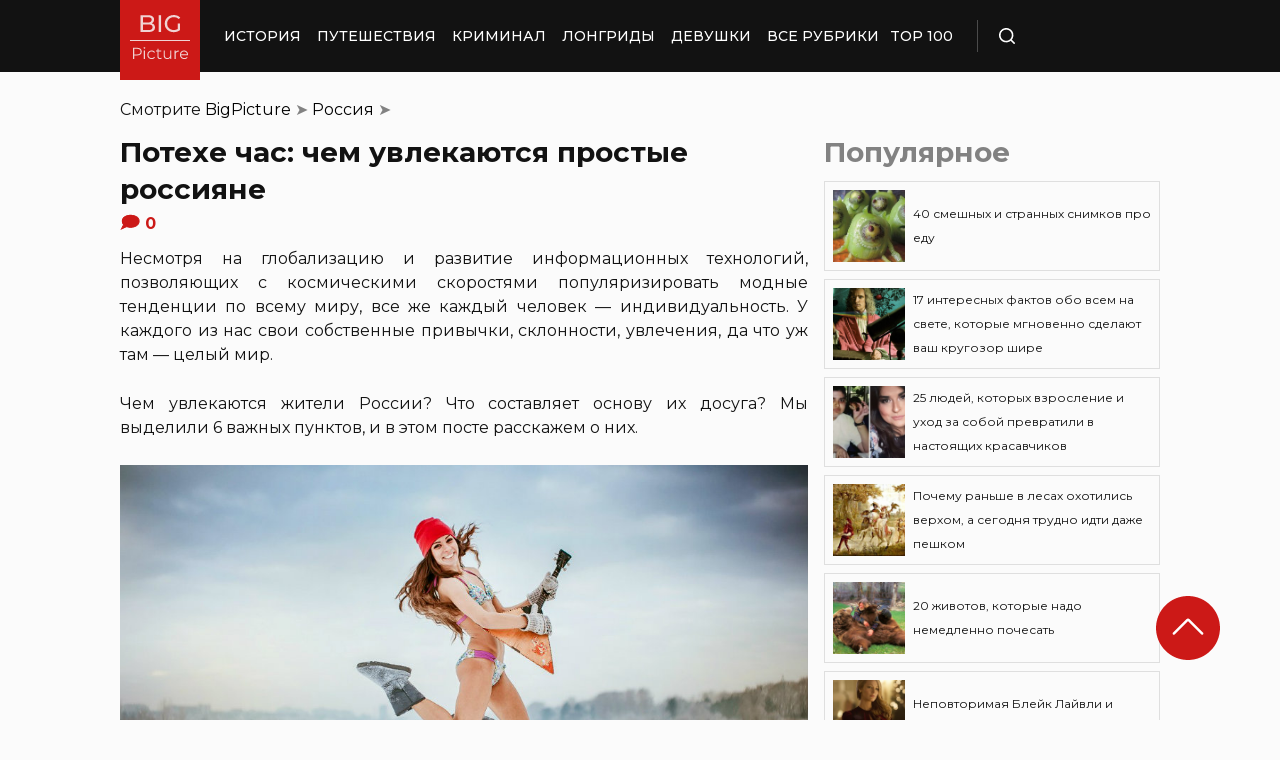

--- FILE ---
content_type: text/html; charset=UTF-8
request_url: https://bigpicture.ru/potexe-chas-chem-uvlekayutsya-prostye-rossiyane/
body_size: 30031
content:
<!DOCTYPE html>
<html lang="ru" class="no-js">
<head><meta charset="UTF-8"><script>if(navigator.userAgent.match(/MSIE|Internet Explorer/i)||navigator.userAgent.match(/Trident\/7\..*?rv:11/i)){var href=document.location.href;if(!href.match(/[?&]nowprocket/)){if(href.indexOf("?")==-1){if(href.indexOf("#")==-1){document.location.href=href+"?nowprocket=1"}else{document.location.href=href.replace("#","?nowprocket=1#")}}else{if(href.indexOf("#")==-1){document.location.href=href+"&nowprocket=1"}else{document.location.href=href.replace("#","&nowprocket=1#")}}}}</script><script>class RocketLazyLoadScripts{constructor(e){this.triggerEvents=e,this.eventOptions={passive:!0},this.userEventListener=this.triggerListener.bind(this),this.delayedScripts={normal:[],async:[],defer:[]},this.allJQueries=[]}_addUserInteractionListener(e){this.triggerEvents.forEach((t=>window.addEventListener(t,e.userEventListener,e.eventOptions)))}_removeUserInteractionListener(e){this.triggerEvents.forEach((t=>window.removeEventListener(t,e.userEventListener,e.eventOptions)))}triggerListener(){this._removeUserInteractionListener(this),"loading"===document.readyState?document.addEventListener("DOMContentLoaded",this._loadEverythingNow.bind(this)):this._loadEverythingNow()}async _loadEverythingNow(){this._delayEventListeners(),this._delayJQueryReady(this),this._handleDocumentWrite(),this._registerAllDelayedScripts(),this._preloadAllScripts(),await this._loadScriptsFromList(this.delayedScripts.normal),await this._loadScriptsFromList(this.delayedScripts.defer),await this._loadScriptsFromList(this.delayedScripts.async),await this._triggerDOMContentLoaded(),await this._triggerWindowLoad(),window.dispatchEvent(new Event("rocket-allScriptsLoaded"))}_registerAllDelayedScripts(){document.querySelectorAll("script[type=rocketlazyloadscript]").forEach((e=>{e.hasAttribute("src")?e.hasAttribute("async")&&!1!==e.async?this.delayedScripts.async.push(e):e.hasAttribute("defer")&&!1!==e.defer||"module"===e.getAttribute("data-rocket-type")?this.delayedScripts.defer.push(e):this.delayedScripts.normal.push(e):this.delayedScripts.normal.push(e)}))}async _transformScript(e){return await this._requestAnimFrame(),new Promise((t=>{const n=document.createElement("script");let r;[...e.attributes].forEach((e=>{let t=e.nodeName;"type"!==t&&("data-rocket-type"===t&&(t="type",r=e.nodeValue),n.setAttribute(t,e.nodeValue))})),e.hasAttribute("src")?(n.addEventListener("load",t),n.addEventListener("error",t)):(n.text=e.text,t()),e.parentNode.replaceChild(n,e)}))}async _loadScriptsFromList(e){const t=e.shift();return t?(await this._transformScript(t),this._loadScriptsFromList(e)):Promise.resolve()}_preloadAllScripts(){var e=document.createDocumentFragment();[...this.delayedScripts.normal,...this.delayedScripts.defer,...this.delayedScripts.async].forEach((t=>{const n=t.getAttribute("src");if(n){const t=document.createElement("link");t.href=n,t.rel="preload",t.as="script",e.appendChild(t)}})),document.head.appendChild(e)}_delayEventListeners(){let e={};function t(t,n){!function(t){function n(n){return e[t].eventsToRewrite.indexOf(n)>=0?"rocket-"+n:n}e[t]||(e[t]={originalFunctions:{add:t.addEventListener,remove:t.removeEventListener},eventsToRewrite:[]},t.addEventListener=function(){arguments[0]=n(arguments[0]),e[t].originalFunctions.add.apply(t,arguments)},t.removeEventListener=function(){arguments[0]=n(arguments[0]),e[t].originalFunctions.remove.apply(t,arguments)})}(t),e[t].eventsToRewrite.push(n)}function n(e,t){let n=e[t];Object.defineProperty(e,t,{get:()=>n||function(){},set(r){e["rocket"+t]=n=r}})}t(document,"DOMContentLoaded"),t(window,"DOMContentLoaded"),t(window,"load"),t(window,"pageshow"),t(document,"readystatechange"),n(document,"onreadystatechange"),n(window,"onload"),n(window,"onpageshow")}_delayJQueryReady(e){let t=window.jQuery;Object.defineProperty(window,"jQuery",{get:()=>t,set(n){if(n&&n.fn&&!e.allJQueries.includes(n)){n.fn.ready=n.fn.init.prototype.ready=function(t){e.domReadyFired?t.bind(document)(n):document.addEventListener("rocket-DOMContentLoaded",(()=>t.bind(document)(n)))};const t=n.fn.on;n.fn.on=n.fn.init.prototype.on=function(){if(this[0]===window){function e(e){return e.split(" ").map((e=>"load"===e||0===e.indexOf("load.")?"rocket-jquery-load":e)).join(" ")}"string"==typeof arguments[0]||arguments[0]instanceof String?arguments[0]=e(arguments[0]):"object"==typeof arguments[0]&&Object.keys(arguments[0]).forEach((t=>{delete Object.assign(arguments[0],{[e(t)]:arguments[0][t]})[t]}))}return t.apply(this,arguments),this},e.allJQueries.push(n)}t=n}})}async _triggerDOMContentLoaded(){this.domReadyFired=!0,await this._requestAnimFrame(),document.dispatchEvent(new Event("rocket-DOMContentLoaded")),await this._requestAnimFrame(),window.dispatchEvent(new Event("rocket-DOMContentLoaded")),await this._requestAnimFrame(),document.dispatchEvent(new Event("rocket-readystatechange")),await this._requestAnimFrame(),document.rocketonreadystatechange&&document.rocketonreadystatechange()}async _triggerWindowLoad(){await this._requestAnimFrame(),window.dispatchEvent(new Event("rocket-load")),await this._requestAnimFrame(),window.rocketonload&&window.rocketonload(),await this._requestAnimFrame(),this.allJQueries.forEach((e=>e(window).trigger("rocket-jquery-load"))),window.dispatchEvent(new Event("rocket-pageshow")),await this._requestAnimFrame(),window.rocketonpageshow&&window.rocketonpageshow()}_handleDocumentWrite(){const e=new Map;document.write=document.writeln=function(t){const n=document.currentScript,r=document.createRange(),i=n.parentElement;let o=e.get(n);void 0===o&&(o=n.nextSibling,e.set(n,o));const a=document.createDocumentFragment();r.setStart(a,0),a.appendChild(r.createContextualFragment(t)),i.insertBefore(a,o)}}async _requestAnimFrame(){return new Promise((e=>requestAnimationFrame(e)))}static run(){const e=new RocketLazyLoadScripts(["keydown","mousemove","touchmove","touchstart","touchend","wheel"]);e._addUserInteractionListener(e)}}RocketLazyLoadScripts.run();</script>
    
    <meta http-equiv="X-UA-Compatible" content="IE=edge">
    <meta name="viewport" content="width=device-width, initial-scale=1.0">
    <link rel="icon" type="image/png" href="https://bigpicture.ru/wp-content/themes/bigpicture-new/assets/img/favicon.png">

	<meta name='robots' content='index, follow, max-image-preview:large, max-snippet:-1, max-video-preview:-1' />

	
	<title>Потехе час: чем увлекаются простые россияне &#187; BigPicture.ru</title><style id="rocket-critical-css">.aligncenter{clear:both}html,body,div,span,iframe,h1,h2,p,a,img,ul,li,form,header,nav{margin:0;padding:0;border:0;font-size:100%;vertical-align:baseline}:focus{outline:0}*{outline:none!important;-webkit-box-sizing:border-box!important;box-sizing:border-box!important}header,nav{display:block}body{line-height:1}ul{list-style:none}html{font-size:100%;-webkit-text-size-adjust:100%;-ms-text-size-adjust:100%}img{border:0;-ms-interpolation-mode:bicubic}form{margin:0}button,input{font-size:100%;margin:0;vertical-align:baseline;*vertical-align:middle}button,input{line-height:normal}button{text-transform:none}button{-webkit-appearance:button;*overflow:visible}button::-moz-focus-inner,input::-moz-focus-inner{border:0;padding:0}html,button,input{color:#414141}img{vertical-align:middle}.fix{width:100%;max-width:1040px;margin:0 auto}body{background:#f2f2f245}*{-webkit-box-sizing:border-box!important;box-sizing:border-box!important;-webkit-font-smoothing:antialiased;-moz-osx-font-smoothing:grayscale;color:#121212;font-family:'Montserrat',sans-serif;-moz-text-size-adjust:none;-webkit-text-size-adjust:none;-ms-text-size-adjust:none;outline:none!important}a{text-decoration:none}h1,.h1{font-weight:bold;font-size:24px;line-height:133%;text-align:left}h2{font-weight:bold;font-size:20px;line-height:150%}.header{background:#121212;max-height:72px;z-index:2;position:relative}.header_side{-webkit-box-align:center;-ms-flex-align:center;align-items:center;display:-webkit-box;display:-ms-flexbox;display:flex;height:100%}.header .fix{display:-webkit-box;display:-ms-flexbox;display:flex;height:72px;-webkit-box-align:center;-ms-flex-align:center;align-items:center;position:relative;background:inherit}.header_logo{height:80px;width:80px;min-width:80px;-ms-flex-item-align:start;align-self:flex-start;margin-right:24px}.header_logo img{width:100%;height:auto}@media (min-width:1041px){.header_menu{display:flex}}.header_menu ul{display:-webkit-box;display:-ms-flexbox;display:flex;-webkit-box-align:center;-ms-flex-align:center;align-items:center}.header_menu ul li:not(:last-child){margin-right:16px}.header_menu ul li a{color:#FFFFFF;font-weight:500;font-size:14px;line-height:171%;position:relative;white-space:nowrap;display:block;padding:25px 0;text-transform:uppercase}@media (min-width:1041px){.header_menu ul li a:not(.nohover):before{content:'';position:absolute;left:50%;-webkit-transform:translateX(-50%);transform:translateX(-50%);bottom:0;width:0;border-bottom:4px solid #F06313;opacity:0}}.header .additional_link{width:84px;height:100%;display:-webkit-box;display:-ms-flexbox;display:flex;-webkit-box-pack:center;-ms-flex-pack:center;justify-content:center;-webkit-box-align:center;-ms-flex-align:center;align-items:center}.header_search{padding-left:21px;height:32px;border-left:1px solid #4B4B4B;display:-webkit-box;display:-ms-flexbox;display:flex;margin-left:14px;-webkit-box-align:center;-ms-flex-align:center;align-items:center}.header_search_icon{height:16px;width:16px;min-width:16px}.header_search__search_icon{opacity:1}.header_search__close_icon{opacity:0}.search_form{position:absolute;left:0;top:0;z-index:-1;background:#121212;height:100%;display:-webkit-box;display:-ms-flexbox;display:flex;padding:20px;width:100%}.search_form input{background-color:#2e2e2e;color:#fff;font-weight:500;font-size:14px;line-height:24px;border:none;width:85%;display:-webkit-box;display:-ms-flexbox;display:flex;-webkit-box-align:center;-ms-flex-align:center;align-items:center;padding:10px 5px}.search_form button{background:#CC1917;font-weight:500;font-size:14px;display:-webkit-box;display:-ms-flexbox;display:flex;-webkit-box-align:center;-ms-flex-align:center;align-items:center;-webkit-box-pack:center;-ms-flex-pack:center;justify-content:center;line-height:24px;border:none;color:#FFFFFF;width:15%;padding:10px 5px}.hamb{min-width:16px;left:0;width:16px;height:12px;position:relative;-webkit-transform:rotate(0deg);transform:rotate(0deg);display:none;z-index:8}.hamb span{display:block;position:absolute;height:2px;width:100%;background:#FFFFFF;border-radius:1px;opacity:1;left:0;-webkit-transform:rotate(0deg);transform:rotate(0deg)}.hamb span:nth-child(1){top:0}.hamb span:nth-child(2),.hamb span:nth-child(3){top:50%;margin-top:-1px}.hamb span:nth-child(4){bottom:0}.article{font-size:14px;line-height:1.5;font-style:normal;font-weight:normal;display:-webkit-box;display:-ms-flexbox;display:flex;-webkit-box-align:start;-ms-flex-align:start;align-items:flex-start;margin-bottom:72px;margin-top:72px}.article__left_side{max-width:calc(100% - (336px + 16px));flex:2.048}.article__right_side{margin-left:16px;width:100%;flex:1;position:relative}.article__right_side .h1{color:#828282;margin-bottom:16px}.article__right_side .small_cards{margin-bottom:24px}.article__right_side .small_cards__item{padding:8px;display:-webkit-box;display:-ms-flexbox;display:flex;-webkit-box-align:center;-ms-flex-align:center;align-items:center;border:1px solid #DFDFDF;position:relative;text-decoration:none}.article__right_side .small_cards__item:not(:last-child){margin-bottom:8px}.article__right_side .small_cards__item .image{display:inline-block;width:72px;min-width:72px;height:72px;margin-right:8px}.article__right_side .small_cards__item .image img{width:100%;height:100%;-o-object-fit:cover;object-fit:cover;-o-object-position:center;object-position:center}.article__right_side .small_cards__item .title{font-size:12px;line-height:24px}.article p{font-size:16px;line-height:24px;font-style:normal;font-weight:400;margin-bottom:25px;text-align:justify}.article .p span{display:inherit}.article img{max-width:100%;height:auto}.article h1,.article .h1{font-weight:bold;font-size:28px;margin-bottom:32px}.article h2{font-weight:bold;font-size:22px;line-height:160%;margin-bottom:1em;margin-top:1em}.article a,.article a:visited{-webkit-text-decoration-line:underline;text-decoration-line:underline;color:#F06313}.article__left_side img{display:block;margin:10px 0}img.image_full_width{width:100%}#button_up{width:64px;height:64px;position:fixed;outline:none;right:60px;bottom:60px}.article__right_side .h1{margin-bottom:15px;margin-top:0}@media (max-width:1040px){.fix{width:90%}.hamb{display:inline-block;margin-left:24px}.mobile_menu.header_side{position:absolute;left:0;width:100%;background:#1B1B1B;-webkit-box-orient:vertical;-webkit-box-direction:normal;-ms-flex-direction:column;flex-direction:column;-webkit-box-align:center;-ms-flex-align:center;align-items:center;top:100%;z-index:-1;height:auto;-webkit-transform:translateY(-150%);transform:translateY(-150%)}.header{max-height:64px}.header_logo{width:72px;min-width:72px;height:72px}.header .fix{-webkit-box-pack:justify;-ms-flex-pack:justify;justify-content:space-between;height:64px}.header .fix:before,.header .fix:after{content:'';background:inherit;top:0;bottom:0;width:5vw;position:absolute}.header .fix:before{right:100%}.header .fix:after{left:100%}.header_search{border:none;padding:0;margin:0}.header_menu{width:100%}.header_menu ul{-webkit-box-orient:vertical;-webkit-box-direction:normal;-ms-flex-direction:column;flex-direction:column;-webkit-box-align:center;-ms-flex-align:center;align-items:center;background:#1B1B1B;padding-top:16px;width:100vw;margin-left:-5vw}.header_menu ul li{width:inherit}.header_menu ul li:not(:last-child){margin-right:0}.header_menu ul li a{padding:17px 0;text-align:center;background:#1B1B1B;width:inherit;display:-webkit-box;display:-ms-flexbox;display:flex;-webkit-box-align:center;-ms-flex-align:center;align-items:center;-webkit-box-pack:center;-ms-flex-pack:center;justify-content:center}.header .additional_link{height:auto;min-height:72px;margin:0;position:relative;background:#1B1B1B;width:100vw;display:-webkit-box;display:-ms-flexbox;display:flex;-webkit-box-orient:vertical;-webkit-box-direction:normal;-ms-flex-direction:column;flex-direction:column}.article__right_side{display:none}.article__left_side{max-width:100%}.article{margin:56px 0}}@media (max-width:660px){#button_up{display:none!important}.header{max-height:56px}.header .fix{height:56px}.header_logo{width:64px;min-width:64px;height:64px}}.article{margin-top:0px}#breadcrumbs{margin-top:50px;margin-bottom:16px}#breadcrumbs span{color:#828282}#breadcrumbs a{text-decoration:none;color:#000}.single #breadcrumbs .breadcrumb_last{display:none}#button_up{z-index:100}.origin_post{font-size:16px;line-height:24px;font-style:normal;font-weight:400;text-align:justify}</style><link rel="preload" as="style" href="https://fonts.googleapis.com/css2?family=Montserrat%3Aital%2Cwght%400%2C400%3B0%2C500%3B0%2C600%3B0%2C700%3B1%2C400%3B1%2C500&#038;ver=4a623c01403b6241a15e72195e745b4e&#038;display=swap" /><link rel="stylesheet" href="https://fonts.googleapis.com/css2?family=Montserrat%3Aital%2Cwght%400%2C400%3B0%2C500%3B0%2C600%3B0%2C700%3B1%2C400%3B1%2C500&#038;ver=4a623c01403b6241a15e72195e745b4e&#038;display=swap" media="print" onload="this.media='all'" /><noscript><link rel="preload" href="https://fonts.googleapis.com/css2?family=Montserrat%3Aital%2Cwght%400%2C400%3B0%2C500%3B0%2C600%3B0%2C700%3B1%2C400%3B1%2C500&#038;ver=4a623c01403b6241a15e72195e745b4e&#038;display=swap" data-rocket-async="style" as="style" onload="this.onload=null;this.rel='stylesheet'" /></noscript>
	<meta name="description" content="Чем увлекаются жители России? Что составляет основу их досуга? Мы выделили 6 важных пунктов и в этом посте расскажем о них" />
	<link rel="canonical" href="https://bigpicture.ru/potexe-chas-chem-uvlekayutsya-prostye-rossiyane/" />
	<meta property="og:locale" content="ru_RU" />
	<meta property="og:type" content="article" />
	<meta property="og:title" content="Потехе час: чем увлекаются простые россияне" />
	<meta property="og:description" content="Несмотря на глобализацию и развитие информационных технологий, позволяющих с космическими скоростями популяризировать модные тенденции по всему миру, все" />
	<meta property="og:url" content="https://bigpicture.ru/potexe-chas-chem-uvlekayutsya-prostye-rossiyane/" />
	<meta property="og:site_name" content="БигПикча НОВОСТИ В ФОТОГРАФИЯХ" />
	<meta property="article:published_time" content="2016-10-03T15:30:49+00:00" />
	<meta property="article:modified_time" content="2021-11-29T23:47:23+00:00" />
	<meta property="og:image" content="https://bigpicture.ru/wp-content/uploads/2016/11/tele2-head.jpg" />
	<meta property="og:image:width" content="970" />
	<meta property="og:image:height" content="355" />
	<meta property="og:image:type" content="image/jpeg" />
	<meta name="author" content="Рома Веприков" />
	<meta name="twitter:card" content="summary_large_image" />
	<meta name="twitter:label1" content="Написано автором" />
	<meta name="twitter:data1" content="Рома Веприков" />
	<script type="application/ld+json" class="yoast-schema-graph">{"@context":"https://schema.org","@graph":[{"@type":"Article","@id":"https://bigpicture.ru/potexe-chas-chem-uvlekayutsya-prostye-rossiyane/#article","isPartOf":{"@id":"https://bigpicture.ru/potexe-chas-chem-uvlekayutsya-prostye-rossiyane/"},"author":{"name":"Рома Веприков","@id":"https://bigpicture.ru/#/schema/person/e97596417bed89c946e1d27b76a2cfa0"},"headline":"Потехе час: чем увлекаются простые россияне","datePublished":"2016-10-03T15:30:49+00:00","dateModified":"2021-11-29T23:47:23+00:00","mainEntityOfPage":{"@id":"https://bigpicture.ru/potexe-chas-chem-uvlekayutsya-prostye-rossiyane/"},"wordCount":568,"commentCount":0,"publisher":{"@id":"https://bigpicture.ru/#organization"},"image":{"@id":"https://bigpicture.ru/potexe-chas-chem-uvlekayutsya-prostye-rossiyane/#primaryimage"},"thumbnailUrl":"https://bigpicture.ru/wp-content/uploads/2016/11/tele2-miniature-2x.jpg","keywords":["досуг","индивидуальность","привычки","россияне","русские","увлечение","хобби"],"articleSection":["Россия"],"inLanguage":"ru-RU","potentialAction":[{"@type":"CommentAction","name":"Comment","target":["https://bigpicture.ru/potexe-chas-chem-uvlekayutsya-prostye-rossiyane/#respond"]}]},{"@type":"WebPage","@id":"https://bigpicture.ru/potexe-chas-chem-uvlekayutsya-prostye-rossiyane/","url":"https://bigpicture.ru/potexe-chas-chem-uvlekayutsya-prostye-rossiyane/","name":"Потехе час: чем увлекаются простые россияне &#187; BigPicture.ru","isPartOf":{"@id":"https://bigpicture.ru/#website"},"primaryImageOfPage":{"@id":"https://bigpicture.ru/potexe-chas-chem-uvlekayutsya-prostye-rossiyane/#primaryimage"},"image":{"@id":"https://bigpicture.ru/potexe-chas-chem-uvlekayutsya-prostye-rossiyane/#primaryimage"},"thumbnailUrl":"https://bigpicture.ru/wp-content/uploads/2016/11/tele2-miniature-2x.jpg","datePublished":"2016-10-03T15:30:49+00:00","dateModified":"2021-11-29T23:47:23+00:00","description":"Несмотря на глобализацию и развитие информационных технологий, позволяющих с космическими скоростями популяризировать модные тенденции по всему миру, все","breadcrumb":{"@id":"https://bigpicture.ru/potexe-chas-chem-uvlekayutsya-prostye-rossiyane/#breadcrumb"},"inLanguage":"ru-RU","potentialAction":[{"@type":"ReadAction","target":["https://bigpicture.ru/potexe-chas-chem-uvlekayutsya-prostye-rossiyane/"]}]},{"@type":"ImageObject","inLanguage":"ru-RU","@id":"https://bigpicture.ru/potexe-chas-chem-uvlekayutsya-prostye-rossiyane/#primaryimage","url":"https://bigpicture.ru/wp-content/uploads/2016/11/tele2-miniature-2x.jpg","contentUrl":"https://bigpicture.ru/wp-content/uploads/2016/11/tele2-miniature-2x.jpg","width":970,"height":355},{"@type":"BreadcrumbList","@id":"https://bigpicture.ru/potexe-chas-chem-uvlekayutsya-prostye-rossiyane/#breadcrumb","itemListElement":[{"@type":"ListItem","position":1,"name":"BigPicture","item":"https://bigpicture.ru/"},{"@type":"ListItem","position":2,"name":"Россия","item":"https://bigpicture.ru/category/rossiya/"},{"@type":"ListItem","position":3,"name":"Потехе час: чем увлекаются простые россияне"}]},{"@type":"WebSite","@id":"https://bigpicture.ru/#website","url":"https://bigpicture.ru/","name":"БигПикча НОВОСТИ В ФОТОГРАФИЯХ","description":"Фоторепортажи, фотопроекты, полезные статьи, интересные истории, лонгриды, тесты, мемы","publisher":{"@id":"https://bigpicture.ru/#organization"},"potentialAction":[{"@type":"SearchAction","target":{"@type":"EntryPoint","urlTemplate":"https://bigpicture.ru/?s={search_term_string}"},"query-input":"required name=search_term_string"}],"inLanguage":"ru-RU"},{"@type":"Organization","@id":"https://bigpicture.ru/#organization","name":"BigPicture.ru Новости в фотографиях","url":"https://bigpicture.ru/","logo":{"@type":"ImageObject","inLanguage":"ru-RU","@id":"https://bigpicture.ru/#/schema/logo/image/","url":"https://bigpicture.ru/wp-content/uploads/2021/10/bigpicture_ru_bigpiclogo.png","contentUrl":"https://bigpicture.ru/wp-content/uploads/2021/10/bigpicture_ru_bigpiclogo.png","width":989,"height":689,"caption":"BigPicture.ru Новости в фотографиях"},"image":{"@id":"https://bigpicture.ru/#/schema/logo/image/"}},{"@type":"Person","@id":"https://bigpicture.ru/#/schema/person/e97596417bed89c946e1d27b76a2cfa0","name":"Рома Веприков","image":{"@type":"ImageObject","inLanguage":"ru-RU","@id":"https://bigpicture.ru/#/schema/person/image/","url":"https://secure.gravatar.com/avatar/99ff1b718f4aa0713908db9ba845cdff9702a726313902b5cb68d80530746e9f?s=96&d=mm&r=g","contentUrl":"https://secure.gravatar.com/avatar/99ff1b718f4aa0713908db9ba845cdff9702a726313902b5cb68d80530746e9f?s=96&d=mm&r=g","caption":"Рома Веприков"}}]}</script>
	


<link rel='dns-prefetch' href='//fonts.googleapis.com' />
<link href='https://fonts.gstatic.com' crossorigin rel='preconnect' />
<link rel="alternate" title="oEmbed (JSON)" type="application/json+oembed" href="https://bigpicture.ru/wp-json/oembed/1.0/embed?url=https%3A%2F%2Fbigpicture.ru%2Fpotexe-chas-chem-uvlekayutsya-prostye-rossiyane%2F" />
<link rel="alternate" title="oEmbed (XML)" type="text/xml+oembed" href="https://bigpicture.ru/wp-json/oembed/1.0/embed?url=https%3A%2F%2Fbigpicture.ru%2Fpotexe-chas-chem-uvlekayutsya-prostye-rossiyane%2F&#038;format=xml" />
<style id='wp-img-auto-sizes-contain-inline-css' type='text/css'>
img:is([sizes=auto i],[sizes^="auto," i]){contain-intrinsic-size:3000px 1500px}
/*# sourceURL=wp-img-auto-sizes-contain-inline-css */
</style>
<style id='wp-emoji-styles-inline-css' type='text/css'>

	img.wp-smiley, img.emoji {
		display: inline !important;
		border: none !important;
		box-shadow: none !important;
		height: 1em !important;
		width: 1em !important;
		margin: 0 0.07em !important;
		vertical-align: -0.1em !important;
		background: none !important;
		padding: 0 !important;
	}
/*# sourceURL=wp-emoji-styles-inline-css */
</style>
<style id='wp-block-library-inline-css' type='text/css'>
:root{--wp-block-synced-color:#7a00df;--wp-block-synced-color--rgb:122,0,223;--wp-bound-block-color:var(--wp-block-synced-color);--wp-editor-canvas-background:#ddd;--wp-admin-theme-color:#007cba;--wp-admin-theme-color--rgb:0,124,186;--wp-admin-theme-color-darker-10:#006ba1;--wp-admin-theme-color-darker-10--rgb:0,107,160.5;--wp-admin-theme-color-darker-20:#005a87;--wp-admin-theme-color-darker-20--rgb:0,90,135;--wp-admin-border-width-focus:2px}@media (min-resolution:192dpi){:root{--wp-admin-border-width-focus:1.5px}}.wp-element-button{cursor:pointer}:root .has-very-light-gray-background-color{background-color:#eee}:root .has-very-dark-gray-background-color{background-color:#313131}:root .has-very-light-gray-color{color:#eee}:root .has-very-dark-gray-color{color:#313131}:root .has-vivid-green-cyan-to-vivid-cyan-blue-gradient-background{background:linear-gradient(135deg,#00d084,#0693e3)}:root .has-purple-crush-gradient-background{background:linear-gradient(135deg,#34e2e4,#4721fb 50%,#ab1dfe)}:root .has-hazy-dawn-gradient-background{background:linear-gradient(135deg,#faaca8,#dad0ec)}:root .has-subdued-olive-gradient-background{background:linear-gradient(135deg,#fafae1,#67a671)}:root .has-atomic-cream-gradient-background{background:linear-gradient(135deg,#fdd79a,#004a59)}:root .has-nightshade-gradient-background{background:linear-gradient(135deg,#330968,#31cdcf)}:root .has-midnight-gradient-background{background:linear-gradient(135deg,#020381,#2874fc)}:root{--wp--preset--font-size--normal:16px;--wp--preset--font-size--huge:42px}.has-regular-font-size{font-size:1em}.has-larger-font-size{font-size:2.625em}.has-normal-font-size{font-size:var(--wp--preset--font-size--normal)}.has-huge-font-size{font-size:var(--wp--preset--font-size--huge)}.has-text-align-center{text-align:center}.has-text-align-left{text-align:left}.has-text-align-right{text-align:right}.has-fit-text{white-space:nowrap!important}#end-resizable-editor-section{display:none}.aligncenter{clear:both}.items-justified-left{justify-content:flex-start}.items-justified-center{justify-content:center}.items-justified-right{justify-content:flex-end}.items-justified-space-between{justify-content:space-between}.screen-reader-text{border:0;clip-path:inset(50%);height:1px;margin:-1px;overflow:hidden;padding:0;position:absolute;width:1px;word-wrap:normal!important}.screen-reader-text:focus{background-color:#ddd;clip-path:none;color:#444;display:block;font-size:1em;height:auto;left:5px;line-height:normal;padding:15px 23px 14px;text-decoration:none;top:5px;width:auto;z-index:100000}html :where(.has-border-color){border-style:solid}html :where([style*=border-top-color]){border-top-style:solid}html :where([style*=border-right-color]){border-right-style:solid}html :where([style*=border-bottom-color]){border-bottom-style:solid}html :where([style*=border-left-color]){border-left-style:solid}html :where([style*=border-width]){border-style:solid}html :where([style*=border-top-width]){border-top-style:solid}html :where([style*=border-right-width]){border-right-style:solid}html :where([style*=border-bottom-width]){border-bottom-style:solid}html :where([style*=border-left-width]){border-left-style:solid}html :where(img[class*=wp-image-]){height:auto;max-width:100%}:where(figure){margin:0 0 1em}html :where(.is-position-sticky){--wp-admin--admin-bar--position-offset:var(--wp-admin--admin-bar--height,0px)}@media screen and (max-width:600px){html :where(.is-position-sticky){--wp-admin--admin-bar--position-offset:0px}}

/*# sourceURL=wp-block-library-inline-css */
</style><style id='global-styles-inline-css' type='text/css'>
:root{--wp--preset--aspect-ratio--square: 1;--wp--preset--aspect-ratio--4-3: 4/3;--wp--preset--aspect-ratio--3-4: 3/4;--wp--preset--aspect-ratio--3-2: 3/2;--wp--preset--aspect-ratio--2-3: 2/3;--wp--preset--aspect-ratio--16-9: 16/9;--wp--preset--aspect-ratio--9-16: 9/16;--wp--preset--color--black: #000000;--wp--preset--color--cyan-bluish-gray: #abb8c3;--wp--preset--color--white: #ffffff;--wp--preset--color--pale-pink: #f78da7;--wp--preset--color--vivid-red: #cf2e2e;--wp--preset--color--luminous-vivid-orange: #ff6900;--wp--preset--color--luminous-vivid-amber: #fcb900;--wp--preset--color--light-green-cyan: #7bdcb5;--wp--preset--color--vivid-green-cyan: #00d084;--wp--preset--color--pale-cyan-blue: #8ed1fc;--wp--preset--color--vivid-cyan-blue: #0693e3;--wp--preset--color--vivid-purple: #9b51e0;--wp--preset--gradient--vivid-cyan-blue-to-vivid-purple: linear-gradient(135deg,rgb(6,147,227) 0%,rgb(155,81,224) 100%);--wp--preset--gradient--light-green-cyan-to-vivid-green-cyan: linear-gradient(135deg,rgb(122,220,180) 0%,rgb(0,208,130) 100%);--wp--preset--gradient--luminous-vivid-amber-to-luminous-vivid-orange: linear-gradient(135deg,rgb(252,185,0) 0%,rgb(255,105,0) 100%);--wp--preset--gradient--luminous-vivid-orange-to-vivid-red: linear-gradient(135deg,rgb(255,105,0) 0%,rgb(207,46,46) 100%);--wp--preset--gradient--very-light-gray-to-cyan-bluish-gray: linear-gradient(135deg,rgb(238,238,238) 0%,rgb(169,184,195) 100%);--wp--preset--gradient--cool-to-warm-spectrum: linear-gradient(135deg,rgb(74,234,220) 0%,rgb(151,120,209) 20%,rgb(207,42,186) 40%,rgb(238,44,130) 60%,rgb(251,105,98) 80%,rgb(254,248,76) 100%);--wp--preset--gradient--blush-light-purple: linear-gradient(135deg,rgb(255,206,236) 0%,rgb(152,150,240) 100%);--wp--preset--gradient--blush-bordeaux: linear-gradient(135deg,rgb(254,205,165) 0%,rgb(254,45,45) 50%,rgb(107,0,62) 100%);--wp--preset--gradient--luminous-dusk: linear-gradient(135deg,rgb(255,203,112) 0%,rgb(199,81,192) 50%,rgb(65,88,208) 100%);--wp--preset--gradient--pale-ocean: linear-gradient(135deg,rgb(255,245,203) 0%,rgb(182,227,212) 50%,rgb(51,167,181) 100%);--wp--preset--gradient--electric-grass: linear-gradient(135deg,rgb(202,248,128) 0%,rgb(113,206,126) 100%);--wp--preset--gradient--midnight: linear-gradient(135deg,rgb(2,3,129) 0%,rgb(40,116,252) 100%);--wp--preset--font-size--small: 13px;--wp--preset--font-size--medium: 20px;--wp--preset--font-size--large: 36px;--wp--preset--font-size--x-large: 42px;--wp--preset--spacing--20: 0.44rem;--wp--preset--spacing--30: 0.67rem;--wp--preset--spacing--40: 1rem;--wp--preset--spacing--50: 1.5rem;--wp--preset--spacing--60: 2.25rem;--wp--preset--spacing--70: 3.38rem;--wp--preset--spacing--80: 5.06rem;--wp--preset--shadow--natural: 6px 6px 9px rgba(0, 0, 0, 0.2);--wp--preset--shadow--deep: 12px 12px 50px rgba(0, 0, 0, 0.4);--wp--preset--shadow--sharp: 6px 6px 0px rgba(0, 0, 0, 0.2);--wp--preset--shadow--outlined: 6px 6px 0px -3px rgb(255, 255, 255), 6px 6px rgb(0, 0, 0);--wp--preset--shadow--crisp: 6px 6px 0px rgb(0, 0, 0);}:where(.is-layout-flex){gap: 0.5em;}:where(.is-layout-grid){gap: 0.5em;}body .is-layout-flex{display: flex;}.is-layout-flex{flex-wrap: wrap;align-items: center;}.is-layout-flex > :is(*, div){margin: 0;}body .is-layout-grid{display: grid;}.is-layout-grid > :is(*, div){margin: 0;}:where(.wp-block-columns.is-layout-flex){gap: 2em;}:where(.wp-block-columns.is-layout-grid){gap: 2em;}:where(.wp-block-post-template.is-layout-flex){gap: 1.25em;}:where(.wp-block-post-template.is-layout-grid){gap: 1.25em;}.has-black-color{color: var(--wp--preset--color--black) !important;}.has-cyan-bluish-gray-color{color: var(--wp--preset--color--cyan-bluish-gray) !important;}.has-white-color{color: var(--wp--preset--color--white) !important;}.has-pale-pink-color{color: var(--wp--preset--color--pale-pink) !important;}.has-vivid-red-color{color: var(--wp--preset--color--vivid-red) !important;}.has-luminous-vivid-orange-color{color: var(--wp--preset--color--luminous-vivid-orange) !important;}.has-luminous-vivid-amber-color{color: var(--wp--preset--color--luminous-vivid-amber) !important;}.has-light-green-cyan-color{color: var(--wp--preset--color--light-green-cyan) !important;}.has-vivid-green-cyan-color{color: var(--wp--preset--color--vivid-green-cyan) !important;}.has-pale-cyan-blue-color{color: var(--wp--preset--color--pale-cyan-blue) !important;}.has-vivid-cyan-blue-color{color: var(--wp--preset--color--vivid-cyan-blue) !important;}.has-vivid-purple-color{color: var(--wp--preset--color--vivid-purple) !important;}.has-black-background-color{background-color: var(--wp--preset--color--black) !important;}.has-cyan-bluish-gray-background-color{background-color: var(--wp--preset--color--cyan-bluish-gray) !important;}.has-white-background-color{background-color: var(--wp--preset--color--white) !important;}.has-pale-pink-background-color{background-color: var(--wp--preset--color--pale-pink) !important;}.has-vivid-red-background-color{background-color: var(--wp--preset--color--vivid-red) !important;}.has-luminous-vivid-orange-background-color{background-color: var(--wp--preset--color--luminous-vivid-orange) !important;}.has-luminous-vivid-amber-background-color{background-color: var(--wp--preset--color--luminous-vivid-amber) !important;}.has-light-green-cyan-background-color{background-color: var(--wp--preset--color--light-green-cyan) !important;}.has-vivid-green-cyan-background-color{background-color: var(--wp--preset--color--vivid-green-cyan) !important;}.has-pale-cyan-blue-background-color{background-color: var(--wp--preset--color--pale-cyan-blue) !important;}.has-vivid-cyan-blue-background-color{background-color: var(--wp--preset--color--vivid-cyan-blue) !important;}.has-vivid-purple-background-color{background-color: var(--wp--preset--color--vivid-purple) !important;}.has-black-border-color{border-color: var(--wp--preset--color--black) !important;}.has-cyan-bluish-gray-border-color{border-color: var(--wp--preset--color--cyan-bluish-gray) !important;}.has-white-border-color{border-color: var(--wp--preset--color--white) !important;}.has-pale-pink-border-color{border-color: var(--wp--preset--color--pale-pink) !important;}.has-vivid-red-border-color{border-color: var(--wp--preset--color--vivid-red) !important;}.has-luminous-vivid-orange-border-color{border-color: var(--wp--preset--color--luminous-vivid-orange) !important;}.has-luminous-vivid-amber-border-color{border-color: var(--wp--preset--color--luminous-vivid-amber) !important;}.has-light-green-cyan-border-color{border-color: var(--wp--preset--color--light-green-cyan) !important;}.has-vivid-green-cyan-border-color{border-color: var(--wp--preset--color--vivid-green-cyan) !important;}.has-pale-cyan-blue-border-color{border-color: var(--wp--preset--color--pale-cyan-blue) !important;}.has-vivid-cyan-blue-border-color{border-color: var(--wp--preset--color--vivid-cyan-blue) !important;}.has-vivid-purple-border-color{border-color: var(--wp--preset--color--vivid-purple) !important;}.has-vivid-cyan-blue-to-vivid-purple-gradient-background{background: var(--wp--preset--gradient--vivid-cyan-blue-to-vivid-purple) !important;}.has-light-green-cyan-to-vivid-green-cyan-gradient-background{background: var(--wp--preset--gradient--light-green-cyan-to-vivid-green-cyan) !important;}.has-luminous-vivid-amber-to-luminous-vivid-orange-gradient-background{background: var(--wp--preset--gradient--luminous-vivid-amber-to-luminous-vivid-orange) !important;}.has-luminous-vivid-orange-to-vivid-red-gradient-background{background: var(--wp--preset--gradient--luminous-vivid-orange-to-vivid-red) !important;}.has-very-light-gray-to-cyan-bluish-gray-gradient-background{background: var(--wp--preset--gradient--very-light-gray-to-cyan-bluish-gray) !important;}.has-cool-to-warm-spectrum-gradient-background{background: var(--wp--preset--gradient--cool-to-warm-spectrum) !important;}.has-blush-light-purple-gradient-background{background: var(--wp--preset--gradient--blush-light-purple) !important;}.has-blush-bordeaux-gradient-background{background: var(--wp--preset--gradient--blush-bordeaux) !important;}.has-luminous-dusk-gradient-background{background: var(--wp--preset--gradient--luminous-dusk) !important;}.has-pale-ocean-gradient-background{background: var(--wp--preset--gradient--pale-ocean) !important;}.has-electric-grass-gradient-background{background: var(--wp--preset--gradient--electric-grass) !important;}.has-midnight-gradient-background{background: var(--wp--preset--gradient--midnight) !important;}.has-small-font-size{font-size: var(--wp--preset--font-size--small) !important;}.has-medium-font-size{font-size: var(--wp--preset--font-size--medium) !important;}.has-large-font-size{font-size: var(--wp--preset--font-size--large) !important;}.has-x-large-font-size{font-size: var(--wp--preset--font-size--x-large) !important;}
/*# sourceURL=global-styles-inline-css */
</style>

<style id='classic-theme-styles-inline-css' type='text/css'>
/*! This file is auto-generated */
.wp-block-button__link{color:#fff;background-color:#32373c;border-radius:9999px;box-shadow:none;text-decoration:none;padding:calc(.667em + 2px) calc(1.333em + 2px);font-size:1.125em}.wp-block-file__button{background:#32373c;color:#fff;text-decoration:none}
/*# sourceURL=/wp-includes/css/classic-themes.min.css */
</style>

<link rel='preload'  href='https://bigpicture.ru/wp-content/themes/bigpicture-new/assets/css/reset.css?ver=4a623c01403b6241a15e72195e745b4e' data-rocket-async="style" as="style" onload="this.onload=null;this.rel='stylesheet'" type='text/css' media='all' />
<link rel='preload'  href='https://bigpicture.ru/wp-content/themes/bigpicture-new/assets/css/scroll-pagination.css?ver=4a623c01403b6241a15e72195e745b4e' data-rocket-async="style" as="style" onload="this.onload=null;this.rel='stylesheet'" type='text/css' media='all' />
<link rel='preload'  href='https://bigpicture.ru/wp-content/themes/bigpicture-new/assets/css/style.css?ver=4a623c01403b6241a15e72195e745b4e' data-rocket-async="style" as="style" onload="this.onload=null;this.rel='stylesheet'" type='text/css' media='all' />
<link rel='preload'  href='https://bigpicture.ru/wp-content/themes/bigpicture-new/assets/css/media.css?ver=4a623c01403b6241a15e72195e745b4e' data-rocket-async="style" as="style" onload="this.onload=null;this.rel='stylesheet'" type='text/css' media='all' />
<link rel='preload'  href='https://bigpicture.ru/wp-content/themes/bigpicture-new/assets/css/new-style.css?ver=4a623c01403b6241a15e72195e745b4e' data-rocket-async="style" as="style" onload="this.onload=null;this.rel='stylesheet'" type='text/css' media='all' />
<script type="rocketlazyloadscript" data-rocket-type="text/javascript" src="https://bigpicture.ru/wp-includes/js/jquery/jquery.min.js?ver=3.7.1" id="jquery-core-js" defer></script>
<script type="rocketlazyloadscript" data-rocket-type="text/javascript" src="https://bigpicture.ru/wp-includes/js/jquery/jquery-migrate.min.js?ver=3.4.1" id="jquery-migrate-js" defer></script>
<script type="rocketlazyloadscript" data-rocket-type="text/javascript" src="https://bigpicture.ru/wp-content/themes/bigpicture-new/assets/js/custom-scroll-pagination.js?ver=4a623c01403b6241a15e72195e745b4e" id="bp-scroll-pagination-js" defer></script>
<link rel="https://api.w.org/" href="https://bigpicture.ru/wp-json/" /><link rel="alternate" title="JSON" type="application/json" href="https://bigpicture.ru/wp-json/wp/v2/posts/824504" />
<noscript><style id="rocket-lazyload-nojs-css">.rll-youtube-player, [data-lazy-src]{display:none !important;}</style></noscript><script type="rocketlazyloadscript">
/*! loadCSS rel=preload polyfill. [c]2017 Filament Group, Inc. MIT License */
(function(w){"use strict";if(!w.loadCSS){w.loadCSS=function(){}}
var rp=loadCSS.relpreload={};rp.support=(function(){var ret;try{ret=w.document.createElement("link").relList.supports("preload")}catch(e){ret=!1}
return function(){return ret}})();rp.bindMediaToggle=function(link){var finalMedia=link.media||"all";function enableStylesheet(){link.media=finalMedia}
if(link.addEventListener){link.addEventListener("load",enableStylesheet)}else if(link.attachEvent){link.attachEvent("onload",enableStylesheet)}
setTimeout(function(){link.rel="stylesheet";link.media="only x"});setTimeout(enableStylesheet,3000)};rp.poly=function(){if(rp.support()){return}
var links=w.document.getElementsByTagName("link");for(var i=0;i<links.length;i++){var link=links[i];if(link.rel==="preload"&&link.getAttribute("as")==="style"&&!link.getAttribute("data-loadcss")){link.setAttribute("data-loadcss",!0);rp.bindMediaToggle(link)}}};if(!rp.support()){rp.poly();var run=w.setInterval(rp.poly,500);if(w.addEventListener){w.addEventListener("load",function(){rp.poly();w.clearInterval(run)})}else if(w.attachEvent){w.attachEvent("onload",function(){rp.poly();w.clearInterval(run)})}}
if(typeof exports!=="undefined"){exports.loadCSS=loadCSS}
else{w.loadCSS=loadCSS}}(typeof global!=="undefined"?global:this))
</script>
                
	<meta name="msvalidate.01" content="94799B5C7926BDAC31607177FF9416A9" /> 
	<meta name='wmail-verification' content='eb76ebdd61020c1fa54691e6e945ee77' /> 
	<meta name="verify-admitad" content="85aa579eea" /> 
	<meta name="pmail-verification" content="1eb65fdd4af620d88b0a184aeda4e8e0">

	<meta name="cmsmagazine" content="4c8ecdd8a707d4bd711f02b2e5b56053" />

    <script type="rocketlazyloadscript">
        var ajaxurl = 'https://bigpicture.ru/wp-admin/admin-ajax.php';
    </script>

            
        <script async type='text/javascript' src="//s.luxcdn.com/t/195490/360_light.js"></script>
        
    </head>
<body class="wp-singular post-template-default single single-post postid-824504 single-format-aside wp-theme-bigpicture-new">
            
        <script type="rocketlazyloadscript" async src="https://yandex.ru/ads/system/header-bidding.js"></script>
        <script type="rocketlazyloadscript" data-rocket-type="text/javascript" src="https://ads.digitalcaramel.com/js/bigpicture.ru.js" defer></script>
        <script type="rocketlazyloadscript">window.yaContextCb = window.yaContextCb || []</script>
        <script type="rocketlazyloadscript" src="https://yandex.ru/ads/system/context.js" async></script>
        
        
            <script type="rocketlazyloadscript" data-rocket-type="text/javascript" async src="https://relap.io/v7/relap.js" data-relap-token="VbvC8QOH7hPuQ0ZD"></script>
        

        
        
        <script type="rocketlazyloadscript">
        (function(r,G,t){function H(){var a=!1;if(c===c.top)a=e.referrer;else try{a=c.top.location.href}catch(b){a=e.referrer?e.referrer:c.location.href}return a}function I(){var a=!1;if(c===c.top)a=c.location;else try{a=c.top.location.href?c.top.location:!1}catch(b){e.referrer?(a=e,a=a.createElement("a"),a.href=e.referrer):a=c.location}a&&(a=J={href:a.href,host:a.host,hostname:a.hostname,origin:a.origin,pathname:a.pathname,port:a.port,protocol:a.protocol,hash:a.hash,search:a.search});return a}function u(){var a=
        !1;try{a=c.top.document.getElementsByTagName("title")[0].innerHTML}catch(b){}if(!a)try{a=e.getElementsByTagName("title")[0].innerHTML}catch(b){}a&&(a=a.trim().substring(0,256));return a}function z(a){return Object.keys(a).map(function(b){return b+"="+encodeURIComponent(a[b])}).join("&")}function f(a){return"undefined"!=typeof a}function p(a,b){b=f(b)?b:!1;return f(a)?a:b}function A(a,b){return f(b)?(b=Math.pow(10,b),Math.round(a*b)/b):Math.round(a)}function K(a){a=""+a;var b=0,d;for(d=0;d<a.length;d++){var g=
        a.charCodeAt(d);b=(b<<5)-b+g;b|=0}return b}function v(){var a=e.querySelector("script").parentNode;v=function(){return a};return v()}function L(){var a=c;try{a=a.top}catch(g){}var b=!1;try{b=p(a[M])}catch(g){}if(b&&-1!==p(b.contentAlert,-1))a=!!b.contentAlert;else if(b=e,a=null,b){b=b||e;b=b.getElementsByTagName("meta");for(var d=b.length;d--;)if("clickio-content"===p(b[d].name).toLowerCase()&&p(b[d].content)){a="alert"==b[d].content.toLowerCase();break}}return a}function w(){if(h.length&&f(c.yaContextCb)&&
        null!==k.state)for(var a=0;a<h.length;a++)c.yaContextCb.push(h[a]),h.splice(a,1),a--}function q(a){a?l(1):l(0);w();t&&"function"===typeof t&&t(k.state)}function l(a){k.state=a}function B(){var a=L();if(null!==a)return q(!a),!0;a={site_area_id:r};var b=u();b&&(a.title=b);(b=H())&&(a.r=b);(b=I().href)&&(a.l=b);var d=K(z(a));if(f(x[d]))return q(x[d]),!0;var g=!1,m="__lxCstmChk__"+((new Date).getTime()%1E7*100+A(99*Math.random()));c[m]={};c[m].adxAllowed=function(C){g||(g=!0,y&&(clearTimeout(y),y=null),
        x[d]=C,q(C),delete c[m])};a.f=m;a.rt=(new Date).getTime()%1E7*100+A(99*Math.random());var n=e.createElement("script");n.setAttribute("type","text/javascript");n.setAttribute("src","https://luxcdn.com/hbadx/?"+z(a));n.onload=function(){D.removeChild(n)};D.appendChild(n);var y=setTimeout(function(){g||(g=!0,console.log("policy timeout"),q(0),delete c[m])},G)}var e=document,c=window,J=null,M="__lxG__";if(f(c.__clADF__)&&f(c.__clADF__.cmd)&&f(c.__clADF__.cmd.enqueued))return!1;c.__clADF__=c.__clADF__||
        {};var k=c.__clADF__;l(null);k.cmd=k.cmd||[];var h=k.cmd;if(f(Object.defineProperty))Object.defineProperty(h,"enqueued",{enumerable:!1,configurable:!1,writable:!1,value:"static"}),Object.defineProperty(h,"push",{configurable:!0,enumerable:!1,writable:!0,value:function(){var a=Array.prototype.push.apply(this,arguments);w();return a}});else{h.enqueued=!0;var E=function(){w();setTimeout(function(){E()},50)};E()}var F=u(),D=v();l(0);var x={};c.addEventListener("scroll",function(){var a=u();a!==F&&(F=
        a,l(null),B())});B()})(
            195490,
            3000
        );
        </script>

        

        
        <script async type="text/javascript" src="//s.luxcdn.com/t/195490/360_light.js"></script>
        
    
                                        
                
            
    
    <script type="text/javascript">!(function(w,d,s,l,x){w[l]=w[l]||[];w[l].t=w[l].t||new Date().getTime();var f=d.getElementsByTagName(s)[0],j=d.createElement(s);j.async=!0;j.src='//web.tolstoycomments.com/sitejs/app.js?i='+l+'&x='+x+'&t='+w[l].t;f.parentNode.insertBefore(j,f);})(window,document,'script','tolstoycomments','3395');</script>
    

    
    <script type="rocketlazyloadscript" data-rocket-type="text/javascript">
    var _tmr = window._tmr || (window._tmr = []);
    _tmr.push({id: "3083113", type: "pageView", start: (new Date()).getTime()});
    (function (d, w, id) {
    if (d.getElementById(id)) return;
    var ts = d.createElement("script"); ts.type = "text/javascript"; ts.async = true; ts.id = id;
    ts.src = "https://top-fwz1.mail.ru/js/code.js";
    var f = function () {var s = d.getElementsByTagName("script")[0]; s.parentNode.insertBefore(ts, s);};
    if (w.opera == "[object Opera]") { d.addEventListener("DOMContentLoaded", f, false); } else { f(); }
    })(document, window, "topmailru-code");
    </script><noscript><div>
        <img src="https://top-fwz1.mail.ru/counter?id=3083113;js=na" style="border:0;position:absolute;left:-9999px;" alt="Top.Mail.Ru" />
    </div></noscript>
    


    
    <script type="rocketlazyloadscript" data-rocket-type="text/javascript" >
        (function(m,e,t,r,i,k,a){m[i]=m[i]||function(){(m[i].a=m[i].a||[]).push(arguments)};
        m[i].l=1*new Date();k=e.createElement(t),a=e.getElementsByTagName(t)[0],k.async=1,k.src=r,a.parentNode.insertBefore(k,a)})
        (window, document, "script", "https://mc.yandex.ru/metrika/tag.js", "ym");

        ym(46799085, "init", {
                clickmap:true,
                trackLinks:true,
                accurateTrackBounce:true,
                webvisor:true,
                trackHash:true
        });
        </script>
        <noscript><div><img src="https://mc.yandex.ru/watch/46799085" style="position:absolute; left:-9999px;" alt="" /></div></noscript>
        

    
    <script type="rocketlazyloadscript" async src="https://www.googletagmanager.com/gtag/js?id=UA-123181515-1"></script>
    <script type="rocketlazyloadscript">
    window.dataLayer = window.dataLayer || [];
    function gtag(){dataLayer.push(arguments);}
    gtag('js', new Date());
    gtag('config', 'UA-123181515-1');
    </script>
    

    
    <script type="rocketlazyloadscript">
    !function(f,b,e,v,n,t,s)
    {if(f.fbq)return;n=f.fbq=function(){n.callMethod?
    n.callMethod.apply(n,arguments):n.queue.push(arguments)};
    if(!f._fbq)f._fbq=n;n.push=n;n.loaded=!0;n.version='2.0';
    n.queue=[];t=b.createElement(e);t.async=!0;
    t.src=v;s=b.getElementsByTagName(e)[0];
    s.parentNode.insertBefore(t,s)}(window, document,'script',
    'https://connect.facebook.net/en_US/fbevents.js');
    fbq('init', '2166221583599312');
    fbq('track', 'PageView');
    </script>
    <noscript><img height="1" width="1" style="display:none"
    src="https://www.facebook.com/tr?id=2166221583599312&ev=PageView&noscript=1"
    /></noscript>
    

    
    <script type="rocketlazyloadscript">
        window.fbAsyncInit = function() {
            FB.init({
            appId      : '1874543442855321',
            xfbml      : true,
            version    : 'v3.2'
            });
            FB.AppEvents.logPageView();
        };

        (function(d, s, id){
            var js, fjs = d.getElementsByTagName(s)[0];
            if (d.getElementById(id)) {return;}
            js = d.createElement(s); js.id = id;
            js.src = "https://connect.facebook.net/en_US/sdk.js";
            fjs.parentNode.insertBefore(js, fjs);
        }(document, 'script', 'facebook-jssdk'));
    </script>
    

    
    <script async type='text/javascript' src='//s.luxcdn.com/t/195490/360_light.js'></script>
    <script class='__lxGc__' type='text/javascript'>
    ((__lxGc__=window.__lxGc__||{'s':{},'b':0})['s']['_195490']=__lxGc__['s']['_195490']||{'b':{}})['b']['_651250']={'i':__lxGc__.b++};
    </script>

    

    <header class="header">
    <div class="fix">
        <a href="/" class="header_logo">
            <img data-no-lazy="1" src="https://bigpicture.ru/wp-content/themes/bigpicture-new/assets/img/logo.svg" alt="Логотип BigPicture">
        </a>

        <div class="header_side mobile_menu">
            <nav class="header_menu">
                <ul id="menu-main-menu" class=""><li id="menu-item-1406796" class="menu-item menu-item-type-taxonomy menu-item-object-category menu-item-1406796"><a href="https://bigpicture.ru/category/istoriya/">История</a></li>
<li id="menu-item-1406797" class="menu-item menu-item-type-taxonomy menu-item-object-category menu-item-1406797"><a href="https://bigpicture.ru/category/puteshestviya/">Путешествия</a></li>
<li id="menu-item-1807001" class="menu-item menu-item-type-taxonomy menu-item-object-category menu-item-1807001"><a href="https://bigpicture.ru/category/criminal/">Криминал</a></li>
<li id="menu-item-1406799" class="menu-item menu-item-type-taxonomy menu-item-object-category menu-item-1406799"><a href="https://bigpicture.ru/category/longridy/">Лонгриды</a></li>
<li id="menu-item-1807000" class="menu-item menu-item-type-taxonomy menu-item-object-category menu-item-1807000"><a href="https://bigpicture.ru/category/girls/">Девушки</a></li>
<li id="menu-item-1406800" class="menu-item menu-item-type-custom menu-item-object-custom menu-item-1406800"><a href="/rubriki/">Все рубрики</a></li>
</ul>				<ul>
                    <li class="additional_link">
                        <a href="https://bigpicture.ru/top100/" class="">TOP 100</a>
                    </li>
				</ul>
            </nav>
        </div>

        <div class="header_side">
            <div class="header_search">
                <svg class="header_search_icon open_search" width="16" height="16" viewBox="0 0 16 16" fill="none" xmlns="http://www.w3.org/2000/svg">
                    <g class="header_search__close_icon" style="opacity: 0">
                        <rect x="6" y="11.8335" width="16" height="1.5" rx="0.75" transform="rotate(-45 5.10547 17.8335)" fill="white"/>
                        <rect x="25" y="18.8945" width="16" height="1.5" rx="0.75" transform="rotate(-135 17.8335 18.8945)" fill="white"/>
                    </g>
                    <path class="header_search__search_icon" fill-rule="evenodd" clip-rule="evenodd" d="M1.60001 7.2C1.60001 4.10721 4.10722 1.6 7.20004 1.6C10.2928 1.6 12.8001 4.10721 12.8001 7.2C12.8001 8.70863 12.2035 10.0779 11.2334 11.0849C11.2059 11.106 11.1795 11.1291 11.1543 11.1543C11.1291 11.1795 11.106 11.2059 11.0849 11.2334C10.0779 12.2035 8.70864 12.8 7.20004 12.8C4.10722 12.8 1.60001 10.2928 1.60001 7.2ZM11.6942 12.8256C10.4624 13.8108 8.90004 14.4 7.20004 14.4C3.22357 14.4 0 11.1765 0 7.2C0 3.22355 3.22357 0 7.20004 0C11.1765 0 14.4001 3.22355 14.4001 7.2C14.4001 8.90003 13.8109 10.4625 12.8255 11.6942L15.7657 14.6343C16.0781 14.9467 16.0781 15.4533 15.7657 15.7657C15.4533 16.0781 14.9467 16.0781 14.6343 15.7657L11.6942 12.8256Z" fill="white"/>
                </svg>
            </div>

            <div class="hamb">
                <span></span>
                <span></span>
                <span></span>
                <span></span>
            </div>
        </div>

        <form action="/" method="get" class="search_form">
            <input type="text" value="" name="s" id="s" placeholder="Поиск" />
            <button>Поиск</button>
        </form>
    </div>
</header>    <main>
        <div class="fix">

    <p id="breadcrumbs">	Смотрите
<span><span><a href="https://bigpicture.ru/">BigPicture</a></span> ➤ <span><a href="https://bigpicture.ru/category/rossiya/">Россия</a></span> ➤ <span class="breadcrumb_last" aria-current="page">Потехе час: чем увлекаются простые россияне</span></span></p><div class="article">
    
    <div class="article__left_side">

                                            <div class="origin_post">
                
<script type="text/javascript">
	window["tolstoycomments"] = window["tolstoycomments"] || [];
	window["tolstoycomments"].push({
		action: "init",
		values: {
			comment_class: "tolstoycomments-cc"
		}
	});
</script>



<h1>Потехе час: чем увлекаются простые россияне</h1>

<div id="chatcounter" style="display: flex; margin-top: -28px; margin-bottom: 11px; width: fit-content;">
    <svg version="1.1" xmlns="http://www.w3.org/2000/svg" xmlns:xlink="http://www.w3.org/1999/xlink" preserveAspectRatio="xMidYMid meet" viewBox="0 0 50 50" width="20" height="20">
    <defs><path d="M7.5 31.5C5.52 28.94 4.51 25.95 4.51 22.61C4.51 17.72 6.98 13.62 11.65 10.78C15.65 8.34 21.02 6.99 26.75 6.99C34.3 6.99 41.16 9.36 45.11 13.31C47.7 15.9 49.01 19.04 49 22.63C48.99 27.84 46.53 32.21 41.88 35.25C37.87 37.88 32.5 39.33 26.76 39.33C23.29 39.33 19.88 38.79 16.84 37.76C11.81 39.69 4.05 43.6 3.97 43.64C3.77 43.74 2.78 44.24 0.99 45.15C4.9 36.96 7.07 32.41 7.5 31.5ZM12.84 12.72C10.08 14.41 6.79 17.48 6.79 22.61C6.79 25.65 7.77 28.34 9.71 30.59C9.74 30.63 9.9 30.82 10.19 31.16C7.62 36.55 6.19 39.55 5.9 40.15C8.78 38.75 13.18 36.69 16.43 35.48C16.45 35.47 16.58 35.42 16.82 35.33C17.05 35.41 17.18 35.46 17.21 35.47C20.1 36.51 23.4 37.05 26.76 37.05C32.06 37.05 36.99 35.74 40.63 33.35C43.4 31.53 46.71 28.19 46.72 22.63C46.73 19.66 45.64 17.07 43.5 14.92C39.97 11.39 33.71 9.27 26.75 9.27C21.43 9.27 16.49 10.5 12.84 12.72Z" id="c2Dg4qti7n"></path><path d="M47.95 23.12C47.95 31.74 38.3 38.72 26.4 38.72C14.5 38.72 4.85 31.74 4.85 23.12C4.85 14.5 14.5 7.52 26.4 7.52C38.3 7.52 47.95 14.5 47.95 23.12Z" id="fb8ridZnzX"></path><path d="M19.34 28.23C20.68 29.73 18.7 33.68 14.92 37.03C11.14 40.38 6.99 41.88 5.65 40.37C4.31 38.86 6.3 34.92 10.08 31.57C13.86 28.22 18 26.72 19.34 28.23Z" id="e9gEgHHM9"></path></defs><g><g><g><use xlink:href="#c2Dg4qti7n" opacity="1" fill="#cc1917" fill-opacity="1"></use></g><g><use xlink:href="#fb8ridZnzX" opacity="1" fill="#cc1917" fill-opacity="1"></use></g><g><use xlink:href="#e9gEgHHM9" opacity="1" fill="#cc1917" fill-opacity="1"></use></g></g></g></svg>
    <span style="margin-left: 5px; font-weight: 700; color: #cc1917;" class="tolstoycomments-cc" data-url="https://bigpicture.ru/potexe-chas-chem-uvlekayutsya-prostye-rossiyane/">0</span>
</div>

<script type="rocketlazyloadscript">
	function toAnchor(anchor) {
		let id = "#" + anchor;
		let el = document.querySelector(id); // элемент до которого нужно скролить страницу
		    el.scrollIntoView({
                block: 'start', // если start то страница будет прокручена к началу элемента 
                behavior: 'smooth' // отвечает за плавную прокрутку
		    });
	}
	let ChatCounter = document.getElementById('chatcounter');
	ChatCounter.style.cursor = "pointer";
	ChatCounter.onclick = function() { toAnchor("chat"); };
</script>

<p>&#1053;&#1077;&#1089;&#1084;&#1086;&#1090;&#1088;&#1103; &#1085;&#1072; &#1075;&#1083;&#1086;&#1073;&#1072;&#1083;&#1080;&#1079;&#1072;&#1094;&#1080;&#1102; &#1080; &#1088;&#1072;&#1079;&#1074;&#1080;&#1090;&#1080;&#1077; &#1080;&#1085;&#1092;&#1086;&#1088;&#1084;&#1072;&#1094;&#1080;&#1086;&#1085;&#1085;&#1099;&#1093; &#1090;&#1077;&#1093;&#1085;&#1086;&#1083;&#1086;&#1075;&#1080;&#1081;, &#1087;&#1086;&#1079;&#1074;&#1086;&#1083;&#1103;&#1102;&#1097;&#1080;&#1093; &#1089; &#1082;&#1086;&#1089;&#1084;&#1080;&#1095;&#1077;&#1089;&#1082;&#1080;&#1084;&#1080; &#1089;&#1082;&#1086;&#1088;&#1086;&#1089;&#1090;&#1103;&#1084;&#1080; &#1087;&#1086;&#1087;&#1091;&#1083;&#1103;&#1088;&#1080;&#1079;&#1080;&#1088;&#1086;&#1074;&#1072;&#1090;&#1100; &#1084;&#1086;&#1076;&#1085;&#1099;&#1077; &#1090;&#1077;&#1085;&#1076;&#1077;&#1085;&#1094;&#1080;&#1080; &#1087;&#1086; &#1074;&#1089;&#1077;&#1084;&#1091; &#1084;&#1080;&#1088;&#1091;, &#1074;&#1089;&#1077; &#1078;&#1077; &#1082;&#1072;&#1078;&#1076;&#1099;&#1081; &#1095;&#1077;&#1083;&#1086;&#1074;&#1077;&#1082; &mdash; &#1080;&#1085;&#1076;&#1080;&#1074;&#1080;&#1076;&#1091;&#1072;&#1083;&#1100;&#1085;&#1086;&#1089;&#1090;&#1100;. &#1059; &#1082;&#1072;&#1078;&#1076;&#1086;&#1075;&#1086; &#1080;&#1079; &#1085;&#1072;&#1089; &#1089;&#1074;&#1086;&#1080; &#1089;&#1086;&#1073;&#1089;&#1090;&#1074;&#1077;&#1085;&#1085;&#1099;&#1077; &#1087;&#1088;&#1080;&#1074;&#1099;&#1095;&#1082;&#1080;, &#1089;&#1082;&#1083;&#1086;&#1085;&#1085;&#1086;&#1089;&#1090;&#1080;, &#1091;&#1074;&#1083;&#1077;&#1095;&#1077;&#1085;&#1080;&#1103;, &#1076;&#1072; &#1095;&#1090;&#1086; &#1091;&#1078; &#1090;&#1072;&#1084; &mdash; &#1094;&#1077;&#1083;&#1099;&#1081; &#1084;&#1080;&#1088;. <p>&#1063;&#1077;&#1084; &#1091;&#1074;&#1083;&#1077;&#1082;&#1072;&#1102;&#1090;&#1089;&#1103; &#1078;&#1080;&#1090;&#1077;&#1083;&#1080; &#1056;&#1086;&#1089;&#1089;&#1080;&#1080;? &#1063;&#1090;&#1086; &#1089;&#1086;&#1089;&#1090;&#1072;&#1074;&#1083;&#1103;&#1077;&#1090; &#1086;&#1089;&#1085;&#1086;&#1074;&#1091; &#1080;&#1093; &#1076;&#1086;&#1089;&#1091;&#1075;&#1072;? &#1052;&#1099; &#1074;&#1099;&#1076;&#1077;&#1083;&#1080;&#1083;&#1080; 6 &#1074;&#1072;&#1078;&#1085;&#1099;&#1093; &#1087;&#1091;&#1085;&#1082;&#1090;&#1086;&#1074;, &#1080; &#1074; &#1101;&#1090;&#1086;&#1084; &#1087;&#1086;&#1089;&#1090;&#1077; &#1088;&#1072;&#1089;&#1089;&#1082;&#1072;&#1078;&#1077;&#1084; &#1086; &#1085;&#1080;&#1093;.</p><p><a href="https://bigpicture.ru/potexe-chas-chem-uvlekayutsya-prostye-rossiyane/"><picture data-class="image-container alignleft size-full wp-image-824519"><img fetchpriority="high" decoding="async" src="https://bigpicture.ru/wp-content/uploads/2016/11/tele2-head.jpg" alt="&#1060;&#1086;&#1090;&#1086;&#1075;&#1088;&#1072;&#1092;&#1080;&#1103;: &#1055;&#1086;&#1090;&#1077;&#1093;&#1077; &#1095;&#1072;&#1089;: &#1095;&#1077;&#1084; &#1091;&#1074;&#1083;&#1077;&#1082;&#1072;&#1102;&#1090;&#1089;&#1103; &#1087;&#1088;&#1086;&#1089;&#1090;&#1099;&#1077; &#1088;&#1086;&#1089;&#1089;&#1080;&#1103;&#1085;&#1077; &#8470;1 - BigPicture.ru" width="970" height="511" class="remove-lazy"></picture></a></p><p>
<figure id="attachment_824526" aria-describedby="caption-attachment-824526" style="width: 1920px" class="wp-caption alignleft"><img decoding="async" src="https://bigpicture.ru/wp-content/uploads/2016/11/2939607.jpg" alt="&#1060;&#1086;&#1090;&#1086;&#1075;&#1088;&#1072;&#1092;&#1080;&#1103;: &#1055;&#1086;&#1090;&#1077;&#1093;&#1077; &#1095;&#1072;&#1089;: &#1095;&#1077;&#1084; &#1091;&#1074;&#1083;&#1077;&#1082;&#1072;&#1102;&#1090;&#1089;&#1103; &#1087;&#1088;&#1086;&#1089;&#1090;&#1099;&#1077; &#1088;&#1086;&#1089;&#1089;&#1080;&#1103;&#1085;&#1077; &#8470;2 - BigPicture.ru" width="1920" height="1200" class="size-full wp-image-824526" srcset="https://bigpicture.ru/wp-content/uploads/2016/11/2939607.jpg 1920w, https://bigpicture.ru/wp-content/uploads/2016/11/2939607-800x500.jpg 800w, https://bigpicture.ru/wp-content/uploads/2016/11/2939607-990x618.jpg 990w, https://bigpicture.ru/wp-content/uploads/2016/11/2939607-728x455.jpg 728w" sizes="(max-width: 1920px) 100vw, 1920px" /><figcaption id="caption-attachment-824526" class="wp-caption-text"></picture> &#1055;&#1086; &#1089;&#1090;&#1072;&#1090;&#1080;&#1089;&#1090;&#1080;&#1082;&#1077;, &#1088;&#1086;&#1089;&#1089;&#1080;&#1103;&#1085;&#1077; &#1086;&#1095;&#1077;&#1085;&#1100; &#1083;&#1102;&#1073;&#1103;&#1090; &#1072;&#1082;&#1090;&#1080;&#1074;&#1085;&#1091;&#1102; &#1075;&#1086;&#1088;&#1086;&#1076;&#1089;&#1082;&#1091;&#1102; &#1078;&#1080;&#1079;&#1085;&#1100;. &#1041;&#1072;&#1088;&#1099;, &#1088;&#1077;&#1089;&#1090;&#1086;&#1088;&#1072;&#1085;&#1099;, &#1085;&#1086;&#1095;&#1085;&#1099;&#1077; &#1082;&#1083;&#1091;&#1073;&#1099;, &#1087;&#1088;&#1077;&#1079;&#1077;&#1085;&#1090;&#1072;&#1094;&#1080;&#1080; &#1080; &#1086;&#1073;&#1088;&#1072;&#1079;&#1086;&#1074;&#1072;&#1090;&#1077;&#1083;&#1100;&#1085;&#1099;&#1077; &#1083;&#1077;&#1082;&#1094;&#1080;&#1080;, &#1084;&#1072;&#1089;&#1090;&#1077;&#1088;-&#1082;&#1083;&#1072;&#1089;&#1089;&#1099; &#1080; &#1082;&#1086;&#1085;&#1092;&#1077;&#1088;&#1077;&#1085;&#1094;&#1080;&#1080; &mdash; &#1089;&#1083;&#1086;&#1078;&#1085;&#1086; &#1091;&#1084;&#1077;&#1089;&#1090;&#1080;&#1090;&#1100; &#1074;&#1089;&#1077; &#1087;&#1083;&#1072;&#1085;&#1099; &#1074; &#1086;&#1076;&#1080;&#1085; &#1089;&#1074;&#1086;&#1073;&#1086;&#1076;&#1085;&#1099;&#1081; &#1074;&#1077;&#1095;&#1077;&#1088;. &#1040; &#1080;&#1085;&#1086;&#1075;&#1076;&#1072; &#1088;&#1072;&#1089;&#1087;&#1080;&#1089;&#1072;&#1085;&#1080;&#1077; &#1085;&#1072;&#1089;&#1090;&#1086;&#1083;&#1100;&#1082;&#1086; &#1087;&#1083;&#1086;&#1090;&#1085;&#1086;&#1077;, &#1095;&#1090;&#1086; &#1087;&#1077;&#1088;&#1077;&#1076;&#1074;&#1080;&#1075;&#1072;&#1090;&#1100;&#1089;&#1103; &#1084;&#1077;&#1078;&#1076;&#1091; &#1088;&#1072;&#1079;&#1085;&#1099;&#1084;&#1080; &#1083;&#1086;&#1082;&#1072;&#1094;&#1080;&#1103;&#1084;&#1080; &#1074;&#1087;&#1086;&#1088;&#1091; &#1085;&#1072; &#1090;&#1072;&#1082;&#1089;&#1080;. &#1055;&#1086; &#1089;&#1090;&#1072;&#1090;&#1080;&#1089;&#1090;&#1080;&#1082;&#1077;, &#1079;&#1072; 2015 &#1075;&#1086;&#1076; &#1074; &#1056;&#1086;&#1089;&#1089;&#1080;&#1080; &#1073;&#1099;&#1083;&#1086; &#1087;&#1088;&#1086;&#1076;&#1072;&#1085;&#1086; 647 &#1084;&#1080;&#1083;&#1083;&#1080;&#1086;&#1085;&#1086;&#1074; &#1083;&#1080;&#1090;&#1088;&#1086;&#1074; &#1072;&#1083;&#1082;&#1086;&#1075;&#1086;&#1083;&#1100;&#1085;&#1099;&#1093; &#1085;&#1072;&#1087;&#1080;&#1090;&#1082;&#1086;&#1074;.</figcaption></figure>
<figure id="attachment_824527" aria-describedby="caption-attachment-824527" style="width: 1440px" class="wp-caption alignleft"><img decoding="async" src="https://bigpicture.ru/wp-content/uploads/2016/11/83e2d7f4af58fb3ed4c800606bb9f8d2__1440x.jpg" alt="&#1060;&#1086;&#1090;&#1086;&#1075;&#1088;&#1072;&#1092;&#1080;&#1103;: &#1055;&#1086;&#1090;&#1077;&#1093;&#1077; &#1095;&#1072;&#1089;: &#1095;&#1077;&#1084; &#1091;&#1074;&#1083;&#1077;&#1082;&#1072;&#1102;&#1090;&#1089;&#1103; &#1087;&#1088;&#1086;&#1089;&#1090;&#1099;&#1077; &#1088;&#1086;&#1089;&#1089;&#1080;&#1103;&#1085;&#1077; &#8470;3 - BigPicture.ru" width="1440" height="810" class="size-full wp-image-824527" srcset="https://bigpicture.ru/wp-content/uploads/2016/11/83e2d7f4af58fb3ed4c800606bb9f8d2__1440x.jpg 1440w, https://bigpicture.ru/wp-content/uploads/2016/11/83e2d7f4af58fb3ed4c800606bb9f8d2__1440x-800x450.jpg 800w, https://bigpicture.ru/wp-content/uploads/2016/11/83e2d7f4af58fb3ed4c800606bb9f8d2__1440x-990x556.jpg 990w, https://bigpicture.ru/wp-content/uploads/2016/11/83e2d7f4af58fb3ed4c800606bb9f8d2__1440x-728x409.jpg 728w" sizes="(max-width: 1440px) 100vw, 1440px" /><figcaption id="caption-attachment-824527" class="wp-caption-text"></picture> &#1056;&#1086;&#1089;&#1089;&#1080;&#1103;&#1085;&#1077; &#1086;&#1095;&#1077;&#1085;&#1100; &#1091;&#1078; &#1083;&#1102;&#1073;&#1103;&#1090; &#1089;&#1087;&#1086;&#1088;&#1090;. &#1055;&#1086;&#1084;&#1080;&#1084;&#1086; &#1089;&#1074;&#1077;&#1088;&#1093;&#1087;&#1086;&#1087;&#1091;&#1083;&#1103;&#1088;&#1085;&#1086;&#1075;&#1086; &#1074; &#1085;&#1072;&#1096;&#1077;&#1081; &#1089;&#1090;&#1088;&#1072;&#1085;&#1077; &#1092;&#1091;&#1090;&#1073;&#1086;&#1083;&#1072; &#1077;&#1089;&#1090;&#1100; &#1080; &#1076;&#1088;&#1091;&#1075;&#1080;&#1077; &#1074;&#1080;&#1076;&#1099; &#1089;&#1087;&#1086;&#1088;&#1090;&#1072;, &#1074;&#1086; &#1074;&#1088;&#1077;&#1084;&#1103; &#1090;&#1088;&#1072;&#1085;&#1089;&#1083;&#1103;&#1094;&#1080;&#1081; &#1089;&#1086;&#1088;&#1077;&#1074;&#1085;&#1086;&#1074;&#1072;&#1085;&#1080;&#1081; &#1087;&#1086; &#1082;&#1086;&#1090;&#1086;&#1088;&#1099;&#1084; &#1089;&#1095;&#1077;&#1090;&#1095;&#1080;&#1082;&#1080; &#1090;&#1077;&#1083;&#1077;&#1074;&#1080;&#1079;&#1080;&#1086;&#1085;&#1085;&#1099;&#1093; &#1088;&#1077;&#1081;&#1090;&#1080;&#1085;&#1075;&#1086;&#1074; &#1079;&#1072;&#1096;&#1082;&#1072;&#1083;&#1080;&#1074;&#1072;&#1102;&#1090;: &#1101;&#1090;&#1086; &#1093;&#1086;&#1082;&#1082;&#1077;&#1081;, &#1073;&#1072;&#1089;&#1082;&#1077;&#1090;&#1073;&#1086;&#1083;, &#1073;&#1086;&#1082;&#1089;, &#1090;&#1077;&#1085;&#1085;&#1080;&#1089; &#1080; &#1073;&#1080;&#1072;&#1090;&#1083;&#1086;&#1085;.</figcaption></figure>
<figure id="attachment_824528" aria-describedby="caption-attachment-824528" style="width: 1200px" class="wp-caption alignleft"><img loading="lazy" decoding="async" src="https://bigpicture.ru/wp-content/uploads/2016/11/P4.jpg" alt="&#1060;&#1086;&#1090;&#1086;&#1075;&#1088;&#1072;&#1092;&#1080;&#1103;: &#1055;&#1086;&#1090;&#1077;&#1093;&#1077; &#1095;&#1072;&#1089;: &#1095;&#1077;&#1084; &#1091;&#1074;&#1083;&#1077;&#1082;&#1072;&#1102;&#1090;&#1089;&#1103; &#1087;&#1088;&#1086;&#1089;&#1090;&#1099;&#1077; &#1088;&#1086;&#1089;&#1089;&#1080;&#1103;&#1085;&#1077; &#8470;4 - BigPicture.ru" width="1200" height="750" class="size-full wp-image-824528" srcset="https://bigpicture.ru/wp-content/uploads/2016/11/P4.jpg 1200w, https://bigpicture.ru/wp-content/uploads/2016/11/P4-800x500.jpg 800w, https://bigpicture.ru/wp-content/uploads/2016/11/P4-990x618.jpg 990w, https://bigpicture.ru/wp-content/uploads/2016/11/P4-728x455.jpg 728w" sizes="auto, (max-width: 1200px) 100vw, 1200px" /><figcaption id="caption-attachment-824528" class="wp-caption-text"></picture> &#1050;&#1072;&#1082;&#1086;&#1081; &#1078;&#1077; &#1088;&#1091;&#1089;&#1089;&#1082;&#1080;&#1081; &#1085;&#1077; &#1083;&#1102;&#1073;&#1080;&#1090; &#1073;&#1099;&#1089;&#1090;&#1088;&#1086;&#1081; &#1077;&#1079;&#1076;&#1099;, &#1086;&#1089;&#1086;&#1073;&#1077;&#1085;&#1085;&#1086; &#1077;&#1089;&#1083;&#1080; &#1077;&#1076;&#1077;&#1090; &#1086;&#1085; &#1074; &#1085;&#1072;&#1087;&#1088;&#1072;&#1074;&#1083;&#1077;&#1085;&#1080;&#1080; &#1082;&#1091;&#1088;&#1086;&#1088;&#1090;&#1072;, &#1075;&#1076;&#1077; &#1087;&#1088;&#1086;&#1074;&#1077;&#1076;&#1077;&#1090; &#1089;&#1074;&#1086;&#1081; &#1086;&#1090;&#1087;&#1091;&#1089;&#1082;? &#1057;&#1088;&#1077;&#1076;&#1080; &#1078;&#1080;&#1090;&#1077;&#1083;&#1077;&#1081; &#1056;&#1086;&#1089;&#1089;&#1080;&#1080; &#1086;&#1095;&#1077;&#1085;&#1100; &#1087;&#1086;&#1087;&#1091;&#1083;&#1103;&#1088;&#1085;&#1099; &#1087;&#1091;&#1090;&#1077;&#1096;&#1077;&#1089;&#1090;&#1074;&#1080;&#1103;. &#1055;&#1088;&#1080; &#1101;&#1090;&#1086;&#1084; &#1074; &#1087;&#1086;&#1089;&#1083;&#1077;&#1076;&#1085;&#1080;&#1077; &#1075;&#1086;&#1076;&#1099; &#1088;&#1086;&#1089;&#1089;&#1080;&#1103;&#1085;&#1077; &#1074;&#1089;&#1077; &#1095;&#1072;&#1097;&#1077; &#1086;&#1090;&#1087;&#1088;&#1072;&#1074;&#1083;&#1103;&#1102;&#1090;&#1089;&#1103; &#1074; &#1087;&#1086;&#1077;&#1079;&#1076;&#1082;&#1080; &#1087;&#1086; &#1085;&#1072;&#1096;&#1077;&#1081; &#1089;&#1090;&#1088;&#1072;&#1085;&#1077;, &#1072; &#1085;&#1077; &#1079;&#1072; &#1075;&#1088;&#1072;&#1085;&#1080;&#1094;&#1091;. &#1047;&#1072; &#1087;&#1077;&#1088;&#1080;&#1086;&#1076; 2014-2015 &#1075;&#1075;. &#1095;&#1080;&#1089;&#1083;&#1086; &#1088;&#1086;&#1089;&#1089;&#1080;&#1103;&#1085;, &#1074;&#1099;&#1077;&#1093;&#1072;&#1074;&#1096;&#1080;&#1093; &#1079;&#1072; &#1087;&#1088;&#1077;&#1076;&#1077;&#1083;&#1099; &#1056;&#1060; &#1074; &#1090;&#1091;&#1088;&#1080;&#1089;&#1090;&#1080;&#1095;&#1077;&#1089;&#1082;&#1080;&#1093; &#1094;&#1077;&#1083;&#1103;&#1093;, &#1089;&#1085;&#1080;&#1079;&#1080;&#1083;&#1086;&#1089;&#1100; &#1073;&#1086;&#1083;&#1077;&#1077; &#1095;&#1077;&#1084; &#1085;&#1072; 40%.</figcaption></figure>
<figure id="attachment_824529" aria-describedby="caption-attachment-824529" style="width: 1440px" class="wp-caption alignleft"><img loading="lazy" decoding="async" src="https://bigpicture.ru/wp-content/uploads/2016/11/9715110.jpg" alt="&#1060;&#1086;&#1090;&#1086;&#1075;&#1088;&#1072;&#1092;&#1080;&#1103;: &#1055;&#1086;&#1090;&#1077;&#1093;&#1077; &#1095;&#1072;&#1089;: &#1095;&#1077;&#1084; &#1091;&#1074;&#1083;&#1077;&#1082;&#1072;&#1102;&#1090;&#1089;&#1103; &#1087;&#1088;&#1086;&#1089;&#1090;&#1099;&#1077; &#1088;&#1086;&#1089;&#1089;&#1080;&#1103;&#1085;&#1077; &#8470;5 - BigPicture.ru" width="1440" height="960" class="size-full wp-image-824529" srcset="https://bigpicture.ru/wp-content/uploads/2016/11/9715110.jpg 1440w, https://bigpicture.ru/wp-content/uploads/2016/11/9715110-800x533.jpg 800w, https://bigpicture.ru/wp-content/uploads/2016/11/9715110-990x660.jpg 990w, https://bigpicture.ru/wp-content/uploads/2016/11/9715110-728x485.jpg 728w" sizes="auto, (max-width: 1440px) 100vw, 1440px" /><figcaption id="caption-attachment-824529" class="wp-caption-text"></picture> &#1064;&#1086;&#1087;&#1087;&#1080;&#1085;&#1075; &mdash; &#1077;&#1097;&#1077; &#1086;&#1076;&#1085;&#1086; &#1087;&#1086;&#1087;&#1091;&#1083;&#1103;&#1088;&#1085;&#1086;&#1077; &#1089;&#1088;&#1077;&#1076;&#1080; &#1078;&#1080;&#1090;&#1077;&#1083;&#1077;&#1081; &#1056;&#1086;&#1089;&#1089;&#1080;&#1080; &#1091;&#1074;&#1083;&#1077;&#1095;&#1077;&#1085;&#1080;&#1077;. &#1054;&#1087;&#1091;&#1089;&#1090;&#1086;&#1096;&#1072;&#1090;&#1100; &#1089;&#1077;&#1084;&#1077;&#1081;&#1085;&#1099;&#1081; &#1073;&#1102;&#1076;&#1078;&#1077;&#1090;, &#1087;&#1086;&#1082;&#1091;&#1087;&#1072;&#1103; &#1074;&#1089;&#1077; &#1085;&#1086;&#1074;&#1099;&#1077; &#1080; &#1085;&#1086;&#1074;&#1099;&#1077; &#1087;&#1088;&#1077;&#1076;&#1084;&#1077;&#1090;&#1099; &#1075;&#1072;&#1088;&#1076;&#1077;&#1088;&#1086;&#1073;&#1072; &#1080; &#1087;&#1088;&#1086;&#1095;&#1080;&#1077; &#1090;&#1086;&#1074;&#1072;&#1088;&#1099; &#1085;&#1072;&#1088;&#1086;&#1076;&#1085;&#1086;&#1075;&#1086; &#1087;&#1086;&#1090;&#1088;&#1077;&#1073;&#1083;&#1077;&#1085;&#1080;&#1103; &mdash; &#1085;&#1072;&#1088;&#1086;&#1076;&#1085;&#1072;&#1103; &#1090;&#1088;&#1072;&#1076;&#1080;&#1094;&#1080;&#1103;. &#1054;&#1089;&#1086;&#1073;&#1077;&#1085;&#1085;&#1086; &#1080;&#1085;&#1090;&#1077;&#1085;&#1089;&#1080;&#1074;&#1085;&#1086; &#1101;&#1090;&#1080;&#1084; &#1079;&#1072;&#1085;&#1103;&#1090;&#1099; &#1088;&#1086;&#1089;&#1089;&#1080;&#1103;&#1085;&#1077; &#1074; &#1087;&#1077;&#1088;&#1080;&#1086;&#1076; &#1087;&#1088;&#1077;&#1076;&#1087;&#1088;&#1072;&#1079;&#1076;&#1085;&#1080;&#1095;&#1085;&#1099;&#1093; &#1088;&#1072;&#1089;&#1087;&#1088;&#1086;&#1076;&#1072;&#1078;. &#1053;&#1072;&#1087;&#1088;&#1080;&#1084;&#1077;&#1088;, &#1086;&#1078;&#1080;&#1076;&#1072;&#1077;&#1090;&#1089;&#1103;, &#1095;&#1090;&#1086; &#1087;&#1086; &#1080;&#1090;&#1086;&#1075;&#1072;&#1084; 2016 &#1075;&#1086;&#1076;&#1091; &#1086;&#1073;&#1098;&#1077;&#1084;&#1099; &#1089;&#1088;&#1077;&#1076;&#1089;&#1090;&#1074; &#1074; &#1088;&#1086;&#1089;&#1089;&#1080;&#1081;&#1089;&#1082;&#1086;&#1084; &#1080;&#1085;&#1090;&#1077;&#1088;&#1085;&#1077;&#1090;-&#1073;&#1080;&#1079;&#1085;&#1077;&#1089;&#1077; &#1076;&#1086;&#1089;&#1090;&#1080;&#1075;&#1085;&#1091;&#1090; 1 &#1090;&#1088;&#1083;&#1085;. &#1088;&#1091;&#1073;&#1083;&#1077;&#1081;.</figcaption></figure>
<figure id="attachment_824530" aria-describedby="caption-attachment-824530" style="width: 1024px" class="wp-caption alignleft"><img loading="lazy" decoding="async" src="https://bigpicture.ru/wp-content/uploads/2016/11/devushka-vzglyad-pled-6800.jpg.pagespeed.ce_.zHNdiLHN7X.jpg" alt="&#1060;&#1086;&#1090;&#1086;&#1075;&#1088;&#1072;&#1092;&#1080;&#1103;: &#1055;&#1086;&#1090;&#1077;&#1093;&#1077; &#1095;&#1072;&#1089;: &#1095;&#1077;&#1084; &#1091;&#1074;&#1083;&#1077;&#1082;&#1072;&#1102;&#1090;&#1089;&#1103; &#1087;&#1088;&#1086;&#1089;&#1090;&#1099;&#1077; &#1088;&#1086;&#1089;&#1089;&#1080;&#1103;&#1085;&#1077; &#8470;6 - BigPicture.ru" width="1024" height="768" class="size-full wp-image-824530" srcset="https://bigpicture.ru/wp-content/uploads/2016/11/devushka-vzglyad-pled-6800.jpg.pagespeed.ce_.zHNdiLHN7X.jpg 1024w, https://bigpicture.ru/wp-content/uploads/2016/11/devushka-vzglyad-pled-6800.jpg.pagespeed.ce_.zHNdiLHN7X-800x600.jpg 800w, https://bigpicture.ru/wp-content/uploads/2016/11/devushka-vzglyad-pled-6800.jpg.pagespeed.ce_.zHNdiLHN7X-990x742.jpg 990w, https://bigpicture.ru/wp-content/uploads/2016/11/devushka-vzglyad-pled-6800.jpg.pagespeed.ce_.zHNdiLHN7X-728x546.jpg 728w" sizes="auto, (max-width: 1024px) 100vw, 1024px" /><figcaption id="caption-attachment-824530" class="wp-caption-text"></picture> &#1042;&#1086;&#1079;&#1084;&#1086;&#1078;&#1085;&#1086;, &#1101;&#1090;&#1086;&#1090; &#1087;&#1091;&#1085;&#1082;&#1090; &#1074;&#1099;&#1079;&#1086;&#1074;&#1077;&#1090; &#1074;&#1072;&#1096;&#1077; &#1074;&#1087;&#1086;&#1083;&#1085;&#1077; &#1083;&#1086;&#1075;&#1080;&#1095;&#1085;&#1086;&#1077; &#1091;&#1076;&#1080;&#1074;&#1083;&#1077;&#1085;&#1080;&#1077;, &#1086;&#1076;&#1085;&#1072;&#1082;&#1086; &#1084;&#1085;&#1086;&#1075;&#1080;&#1077; &#1088;&#1086;&#1089;&#1089;&#1080;&#1103;&#1085;&#1077; &#1091;&#1074;&#1083;&#1077;&#1082;&#1072;&#1102;&#1090;&#1089;&#1103; &#1087;&#1088;&#1077;&#1074;&#1088;&#1072;&#1097;&#1077;&#1085;&#1080;&#1077;&#1084; &#1089;&#1074;&#1086;&#1077;&#1075;&#1086; &#1076;&#1086;&#1084;&#1072; &#1074; &#1091;&#1102;&#1090;&#1085;&#1099;&#1081; &#1091;&#1075;&#1086;&#1083;&#1086;&#1082;. &#1044;&#1072;, &#1086;&#1092;&#1086;&#1088;&#1084;&#1083;&#1077;&#1085;&#1080;&#1077; &#1082;&#1074;&#1072;&#1088;&#1090;&#1080;&#1088; &#1080; &#1076;&#1086;&#1084;&#1086;&#1074;, &#1087;&#1088;&#1086;&#1076;&#1091;&#1084;&#1099;&#1074;&#1072;&#1085;&#1080;&#1077; &#1076;&#1080;&#1079;&#1072;&#1081;&#1085;&#1072; &#1078;&#1080;&#1083;&#1080;&#1097;&#1072; &#1080; &#1088;&#1072;&#1079;&#1088;&#1072;&#1073;&#1086;&#1090;&#1082;&#1072; &#1082;&#1088;&#1077;&#1072;&#1090;&#1080;&#1074;&#1085;&#1099;&#1093; &#1080;&#1076;&#1077;&#1081; &#1087;&#1086; &#1087;&#1088;&#1077;&#1074;&#1088;&#1072;&#1097;&#1077;&#1085;&#1080;&#1102; &#1089;&#1082;&#1091;&#1076;&#1085;&#1099;&#1093;, &#1089;&#1077;&#1088;&#1099;&#1093; &#1080; &#1091;&#1085;&#1099;&#1083;&#1099;&#1093; &#1082;&#1074;&#1072;&#1076;&#1088;&#1072;&#1090;&#1085;&#1099;&#1093; &#1084;&#1077;&#1090;&#1088;&#1086;&#1074; &#1074; &#1091;&#1102;&#1090;&#1085;&#1086;&#1077; &#1087;&#1088;&#1086;&#1089;&#1090;&#1088;&#1072;&#1085;&#1089;&#1090;&#1074;&#1086; &#1076;&#1083;&#1103; &#1078;&#1080;&#1079;&#1085;&#1080; &mdash; &#1086;&#1076;&#1080;&#1085; &#1080;&#1079; &#1089;&#1072;&#1084;&#1099;&#1093; &#1087;&#1086;&#1087;&#1091;&#1083;&#1103;&#1088;&#1085;&#1099;&#1093; &#1089;&#1088;&#1077;&#1076;&#1080; &#1088;&#1086;&#1089;&#1089;&#1080;&#1103;&#1085; &#1074;&#1072;&#1088;&#1080;&#1072;&#1085;&#1090;&#1086;&#1074; &#1076;&#1086;&#1089;&#1091;&#1075;&#1072;. &#1042; &#1089;&#1088;&#1077;&#1076;&#1085;&#1077;&#1084; &#1088;&#1077;&#1084;&#1086;&#1085;&#1090; &#1082;&#1074;&#1072;&#1088;&#1090;&#1080;&#1088;&#1099; &#1074; &#1056;&#1086;&#1089;&#1089;&#1080;&#1080; &#1074; 2016 &#1075;&#1086;&#1076;&#1091;, &#1085;&#1072;&#1087;&#1088;&#1080;&#1084;&#1077;&#1088;, &#1089;&#1090;&#1086;&#1080;&#1090; 5000 &mdash; 7000 &#1090;&#1099;&#1089;&#1103;&#1095; &#1088;&#1091;&#1073;/&#1084;2.</figcaption></figure>
<figure id="attachment_824531" aria-describedby="caption-attachment-824531" style="width: 2560px" class="wp-caption alignleft"><img loading="lazy" decoding="async" src="https://bigpicture.ru/wp-content/uploads/2016/11/home_cinema_031.jpg" alt="&#1060;&#1086;&#1090;&#1086;&#1075;&#1088;&#1072;&#1092;&#1080;&#1103;: &#1055;&#1086;&#1090;&#1077;&#1093;&#1077; &#1095;&#1072;&#1089;: &#1095;&#1077;&#1084; &#1091;&#1074;&#1083;&#1077;&#1082;&#1072;&#1102;&#1090;&#1089;&#1103; &#1087;&#1088;&#1086;&#1089;&#1090;&#1099;&#1077; &#1088;&#1086;&#1089;&#1089;&#1080;&#1103;&#1085;&#1077; &#8470;7 - BigPicture.ru" width="2560" height="1707" class="size-full wp-image-824531" srcset="https://bigpicture.ru/wp-content/uploads/2016/11/home_cinema_031.jpg 2560w, https://bigpicture.ru/wp-content/uploads/2016/11/home_cinema_031-800x533.jpg 800w, https://bigpicture.ru/wp-content/uploads/2016/11/home_cinema_031-990x660.jpg 990w, https://bigpicture.ru/wp-content/uploads/2016/11/home_cinema_031-728x485.jpg 728w" sizes="auto, (max-width: 2560px) 100vw, 2560px" /><figcaption id="caption-attachment-824531" class="wp-caption-text"></picture> &#1053;&#1091; &#1080; &#1082;&#1091;&#1076;&#1072; &#1078;&#1077; &#1073;&#1077;&#1079; &#1082;&#1091;&#1083;&#1100;&#1090;&#1091;&#1088;&#1099;: &#1082;&#1090;&#1086;-&#1090;&#1086; &#1087;&#1088;&#1077;&#1076;&#1087;&#1086;&#1095;&#1080;&#1090;&#1072;&#1077;&#1090; &#1087;&#1088;&#1086;&#1089;&#1084;&#1086;&#1090;&#1088; &#1080;&#1085;&#1090;&#1077;&#1088;&#1077;&#1089;&#1085;&#1099;&#1093; &#1092;&#1080;&#1083;&#1100;&#1084;&#1086;&#1074; &#1087;&#1086; &#1090;&#1077;&#1083;&#1077;&#1074;&#1080;&#1079;&#1086;&#1088;&#1091;, &#1082;&#1090;&#1086;-&#1090;&#1086; &mdash; &#1087;&#1086;&#1093;&#1086;&#1076; &#1085;&#1072; &#1074;&#1099;&#1089;&#1090;&#1072;&#1074;&#1082;&#1091; &#1080;&#1083;&#1080; &#1074; &#1075;&#1072;&#1083;&#1077;&#1088;&#1077;&#1102; &#1089;&#1086;&#1074;&#1088;&#1077;&#1084;&#1077;&#1085;&#1085;&#1086;&#1075;&#1086; &#1080;&#1089;&#1082;&#1091;&#1089;&#1089;&#1090;&#1074;&#1072;, &#1072; &#1082;&#1090;&#1086;-&#1090;&#1086; &#1089; &#1088;&#1072;&#1076;&#1086;&#1089;&#1090;&#1100;&#1102; &#1086;&#1090;&#1087;&#1088;&#1072;&#1074;&#1083;&#1103;&#1077;&#1090;&#1089;&#1103; &#1085;&#1072; &#1082;&#1086;&#1085;&#1094;&#1077;&#1088;&#1090; &#1087;&#1086;&#1087;&#1091;&#1083;&#1103;&#1088;&#1085;&#1086;&#1081; &#1075;&#1088;&#1091;&#1087;&#1087;&#1099;. &#1042;&#1087;&#1088;&#1086;&#1095;&#1077;&#1084;, &#1101;&#1090;&#1086; &#1085;&#1077; &#1086;&#1090;&#1084;&#1077;&#1085;&#1103;&#1077;&#1090; &#1080; &#1087;&#1086;&#1082;&#1091;&#1087;&#1082;&#1091; &#1082;&#1085;&#1080;&#1075;, &#1086;&#1073;&#1088;&#1072;&#1079;&#1086;&#1074;&#1072;&#1090;&#1077;&#1083;&#1100;&#1085;&#1099;&#1077; &#1082;&#1091;&#1088;&#1089;&#1099; &#1080; &#1087;&#1088;&#1086;&#1095;&#1080;&#1077; &#1072;&#1082;&#1090;&#1080;&#1074;&#1085;&#1086;&#1089;&#1090;&#1080; &#1087;&#1086;&#1076;&#1086;&#1073;&#1085;&#1086;&#1075;&#1086; &#1088;&#1086;&#1076;&#1072;. &#1042; &#1089;&#1088;&#1077;&#1076;&#1085;&#1077;&#1084; &#1088;&#1086;&#1089;&#1089;&#1080;&#1103;&#1085;&#1077; &#1090;&#1088;&#1072;&#1090;&#1103;&#1090; &#1085;&#1072; &#1082;&#1091;&#1083;&#1100;&#1090;&#1091;&#1088;&#1085;&#1099;&#1077; &#1088;&#1072;&#1079;&#1074;&#1083;&#1077;&#1095;&#1077;&#1085;&#1080;&#1103; &#1087;&#1086;&#1088;&#1103;&#1076;&#1082;&#1072; 7,1% &#1089;&#1077;&#1084;&#1077;&#1081;&#1085;&#1086;&#1075;&#1086; &#1073;&#1102;&#1076;&#1078;&#1077;&#1090;&#1072;.</figcaption></figure>
</p><p>&#1050;&#1089;&#1090;&#1072;&#1090;&#1080;, &#1090;&#1077;&#1087;&#1077;&#1088;&#1100; &#1079;&#1072;&#1085;&#1080;&#1084;&#1072;&#1090;&#1100;&#1089;&#1103; &#1083;&#1102;&#1073;&#1080;&#1084;&#1099;&#1084; &#1076;&#1077;&#1083;&#1086;&#1084; &#1089;&#1090;&#1072;&#1083;&#1086; &#1087;&#1088;&#1086;&#1097;&#1077;. &#1055;&#1086;&#1095;&#1077;&#1084;&#1091;? Tele2 &#1089;&#1086;&#1074;&#1084;&#1077;&#1089;&#1090;&#1085;&#1086; &#1089;&#1086; &#1089;&#1074;&#1086;&#1080;&#1084;&#1080; &#1087;&#1072;&#1088;&#1090;&#1085;&#1077;&#1088;&#1072;&#1084;&#1080; &#1076;&#1072;&#1088;&#1080;&#1090; &#1083;&#1102;&#1073;&#1086;&#1084;&#1091; &#1072;&#1073;&#1086;&#1085;&#1077;&#1085;&#1090;&#1091; &#1094;&#1077;&#1085;&#1085;&#1099;&#1077; &#1073;&#1086;&#1085;&#1091;&#1089;&#1099;. &#1050;&#1072;&#1082;&#1080;&#1077; &#1080;&#1084;&#1077;&#1085;&#1085;&#1086; &mdash; &#1088;&#1077;&#1096;&#1072;&#1090;&#1100; &#1074;&#1072;&#1084;, &#1074;&#1077;&#1076;&#1100; &#1073;&#1086;&#1085;&#1091;&#1089;&#1099; &#1087;&#1088;&#1077;&#1076;&#1083;&#1072;&#1075;&#1072;&#1102;&#1090;&#1089;&#1103; &#1085;&#1072; &#1083;&#1102;&#1073;&#1086;&#1081; &#1074;&#1082;&#1091;&#1089;. &#1044;&#1083;&#1103; &#1101;&#1090;&#1086;&#1075;&#1086;:<br>
1. &#1042; &#1087;&#1077;&#1088;&#1080;&#1086;&#1076; &#1089; 1 &#1085;&#1086;&#1103;&#1073;&#1088;&#1103; &#1087;&#1086; 28 &#1076;&#1077;&#1082;&#1072;&#1073;&#1088;&#1103; 2016 &#1075;&#1086;&#1076;&#1072; &#1087;&#1086;&#1076;&#1082;&#1083;&#1102;&#1095;&#1080;&#1090;&#1077;&#1089;&#1100; &#1082; &#1083;&#1102;&#1073;&#1086;&#1084;&#1091; &#1090;&#1072;&#1088;&#1080;&#1092;&#1091; Tele2. &#1044;&#1077;&#1081;&#1089;&#1090;&#1074;&#1091;&#1102;&#1097;&#1080;&#1077; &#1072;&#1073;&#1086;&#1085;&#1077;&#1085;&#1090;&#1099; &#1090;&#1072;&#1082;&#1078;&#1077; &#1084;&#1086;&#1075;&#1091;&#1090; &#1087;&#1088;&#1080;&#1085;&#1103;&#1090;&#1100; &#1091;&#1095;&#1072;&#1089;&#1090;&#1080;&#1077; &#1074; &#1072;&#1082;&#1094;&#1080;&#1080;.<br>
2. &#1047;&#1072;&#1081;&#1076;&#1080;&#1090;&#1077; &#1085;&#1072; <a href="http://promo.tele2.ru/" target="_blank">promo.tele2.ru</a> &#1080; &#1079;&#1072;&#1088;&#1077;&#1075;&#1080;&#1089;&#1090;&#1088;&#1080;&#1088;&#1091;&#1081;&#1090;&#1077;&#1089;&#1100; &#1089; &#1087;&#1086;&#1084;&#1086;&#1097;&#1100;&#1102; &#1085;&#1086;&#1084;&#1077;&#1088;&#1072; &#1090;&#1077;&#1083;&#1077;&#1092;&#1086;&#1085;&#1072;.<br>
&#1043;&#1086;&#1090;&#1086;&#1074;&#1086;! &#1050;&#1072;&#1078;&#1076;&#1099;&#1081; &#1076;&#1077;&#1085;&#1100; &#1074;&#1072;&#1084; &#1073;&#1091;&#1076;&#1091;&#1090; &#1087;&#1088;&#1080;&#1093;&#1086;&#1076;&#1080;&#1090;&#1100; &#1073;&#1086;&#1085;&#1091;&#1089;&#1099; &#1086;&#1090; &#1087;&#1072;&#1088;&#1090;&#1085;&#1077;&#1088;&#1086;&#1074; &#1086;&#1087;&#1077;&#1088;&#1072;&#1090;&#1086;&#1088;&#1072;. &#1048;&#1089;&#1090;&#1086;&#1088;&#1080;&#1102; &#1080; &#1089;&#1090;&#1072;&#1090;&#1091;&#1089; &#1084;&#1086;&#1078;&#1085;&#1086; &#1087;&#1086;&#1089;&#1084;&#1086;&#1090;&#1088;&#1077;&#1090;&#1100; &#1074; &#1083;&#1080;&#1095;&#1085;&#1086;&#1084; &#1082;&#1072;&#1073;&#1080;&#1085;&#1077;&#1090;&#1077; &#1085;&#1072; <a href="http://promo.tele2.ru/" target="_blank">promo.tele2.ru</a>.</p><p>&#1050;&#1040;&#1050; &#1042;&#1067;&#1048;&#1043;&#1056;&#1040;&#1058;&#1068; &#1043;&#1051;&#1040;&#1042;&#1053;&#1067;&#1049; &#1055;&#1056;&#1048;&#1047;?<br>
&#1055;&#1088;&#1086;&#1081;&#1076;&#1080;&#1090;&#1077; &#1090;&#1077;&#1089;&#1090; &#1085;&#1072; promo.tele2.ru,  &#1095;&#1090;&#1086;&#1073;&#1099; &#1086;&#1087;&#1088;&#1077;&#1076;&#1077;&#1083;&#1080;&#1090;&#1100; &#1085;&#1072;&#1080;&#1073;&#1086;&#1083;&#1077;&#1077; &#1087;&#1086;&#1076;&#1093;&#1086;&#1076;&#1103;&#1097;&#1091;&#1102; &#1082;&#1072;&#1090;&#1077;&#1075;&#1086;&#1088;&#1080;&#1102; &#1087;&#1086;&#1076;&#1072;&#1088;&#1082;&#1086;&#1074;. &#1054;&#1087;&#1091;&#1073;&#1083;&#1080;&#1082;&#1091;&#1081;&#1090;&#1077; &#1103;&#1088;&#1082;&#1091;&#1102; &#1092;&#1086;&#1090;&#1086;&#1075;&#1088;&#1072;&#1092;&#1080;&#1102;, &#1089;&#1086;&#1086;&#1090;&#1074;&#1077;&#1090;&#1089;&#1090;&#1074;&#1091;&#1102;&#1097;&#1091;&#1102; &#1088;&#1077;&#1079;&#1091;&#1083;&#1100;&#1090;&#1072;&#1090;&#1091; &#1090;&#1077;&#1089;&#1090;&#1072;. &#1046;&#1102;&#1088;&#1080; &#1080;&#1079; &#1087;&#1086;&#1087;&#1091;&#1083;&#1103;&#1088;&#1085;&#1099;&#1093; &#1073;&#1083;&#1086;&#1075;&#1077;&#1088;&#1086;&#1074; &#1077;&#1078;&#1077;&#1085;&#1077;&#1076;&#1077;&#1083;&#1100;&#1085;&#1086; &#1074;&#1099;&#1073;&#1080;&#1088;&#1072;&#1077;&#1090; 30 &#1087;&#1086;&#1073;&#1077;&#1076;&#1080;&#1090;&#1077;&#1083;&#1077;&#1081;. &#1042;&#1099; &#1084;&#1086;&#1078;&#1077;&#1090;&#1077; &#1074;&#1099;&#1080;&#1075;&#1088;&#1072;&#1090;&#1100; &#1073;&#1080;&#1083;&#1077;&#1090; &#1085;&#1072; &#1083;&#1102;&#1073;&#1086;&#1081; &#1084;&#1091;&#1079;&#1099;&#1082;&#1072;&#1083;&#1100;&#1085;&#1099;&#1081; &#1092;&#1077;&#1089;&#1090;&#1080;&#1074;&#1072;&#1083;&#1100;, &#1089;&#1077;&#1088;&#1090;&#1080;&#1092;&#1080;&#1082;&#1072;&#1090; &#1085;&#1072; &#1087;&#1088;&#1086;&#1078;&#1080;&#1074;&#1072;&#1085;&#1080;&#1077; &#1074; &#1087;&#1103;&#1090;&#1080;&#1079;&#1074;&#1077;&#1079;&#1076;&#1086;&#1095;&#1085;&#1086;&#1084; &#1086;&#1090;&#1077;&#1083;&#1077;, &#1082;&#1083;&#1091;&#1073;&#1085;&#1091;&#1102; &#1082;&#1072;&#1088;&#1090;&#1091; &#1074; &#1092;&#1080;&#1090;&#1085;&#1077;&#1089;-&#1082;&#1083;&#1091;&#1073;, &#1089;&#1077;&#1088;&#1090;&#1080;&#1092;&#1080;&#1082;&#1072;&#1090; &#1085;&#1072; &#1087;&#1086;&#1082;&#1091;&#1087;&#1082;&#1091; &#1073;&#1099;&#1090;&#1086;&#1074;&#1086;&#1081; &#1090;&#1077;&#1093;&#1085;&#1080;&#1082;&#1080;, &#1075;&#1086;&#1076;&#1086;&#1074;&#1086;&#1081; &#1089;&#1077;&#1088;&#1090;&#1080;&#1092;&#1080;&#1082;&#1072;&#1090; &#1085;&#1072; &#1073;&#1077;&#1089;&#1087;&#1083;&#1072;&#1090;&#1085;&#1086;&#1077; &#1087;&#1086;&#1083;&#1100;&#1079;&#1086;&#1074;&#1072;&#1085;&#1080;&#1077; &#1090;&#1072;&#1082;&#1089;&#1080;, &#1089;&#1077;&#1088;&#1090;&#1080;&#1092;&#1080;&#1082;&#1072;&#1090; &#1085;&#1072; &#1087;&#1086;&#1082;&#1091;&#1087;&#1082;&#1091; &#1086;&#1076;&#1077;&#1078;&#1076;&#1099;.</p><p>&#1057;&#1084;&#1086;&#1090;&#1088;&#1080;&#1090;&#1077; &#1090;&#1072;&#1082;&#1078;&#1077;: <a href="https://bigpicture.ru/russkie-obychai-absolyutno-neponyatnye-inostrancam/" target="_blank">&#1056;&#1091;&#1089;&#1089;&#1082;&#1080;&#1077; &#1086;&#1073;&#1099;&#1095;&#1072;&#1080;, &#1072;&#1073;&#1089;&#1086;&#1083;&#1102;&#1090;&#1085;&#1086; &#1085;&#1077;&#1087;&#1086;&#1085;&#1103;&#1090;&#1085;&#1099;&#1077; &#1080;&#1085;&#1086;&#1089;&#1090;&#1088;&#1072;&#1085;&#1094;&#1072;&#1084;</a></p></p>

<div class="soc_block"><p>А вы знали, что у нас есть <a href="https://t.me/+T5JNMRyWlADRyfpb" target="_blank" rel="nofollow noopener">Telegram</a>?</p> <p>Подписывайтесь, если вы ценитель красивых фото и интересных историй!</p> 
</div><div class="tags_block">
    <p>
        <b>Рубрики:</b>
        <a href="https://bigpicture.ru/category/rossiya/" rel="category tag">Россия</a>    </p>
            <p>
            <b>Теги:</b>
            <a href="https://bigpicture.ru/tag/dosug/" rel="tag">досуг</a><a href="https://bigpicture.ru/tag/individualnost/" rel="tag">индивидуальность</a><a href="https://bigpicture.ru/tag/privychki/" rel="tag">привычки</a><a href="https://bigpicture.ru/tag/rossiyane/" rel="tag">россияне</a><a href="https://bigpicture.ru/tag/russkie/" rel="tag">русские</a><a href="https://bigpicture.ru/tag/uvlechenie/" rel="tag">увлечение</a><a href="https://bigpicture.ru/tag/xobbi/" rel="tag">хобби</a>        </p>
    
        <div class="p share">
       
        <script type="rocketlazyloadscript" src="//yastatic.net/es5-shims/0.0.2/es5-shims.min.js" defer></script>
        <script type="rocketlazyloadscript" src="//yastatic.net/share2/share.js" defer></script>
        <div class="ya-share2" data-services="vkontakte,facebook,odnoklassniki,moimir,gplus,twitter,lj,viber,whatsapp,telegram" data-counter=""></div>
    </div>
</div>




<div id="chat" class="tolstoycomments-feed"></div>
<script type="text/javascript">
	window['tolstoycomments'] = window['tolstoycomments'] || [];
	window['tolstoycomments'].push({
		action: 'init',
		values: {
			visible: true
		}
	});
</script>
            </div>
        
    </div>

    <div class="article__right_side">
	<span class="h1">Популярное</span>
	<div class="small_cards">
		                                            <a href="https://bigpicture.ru/40-smeshnyh-i-strannyh-snimkov-pro-edu/" class="small_cards__item">
                    <span class="image">
                        <img data-no-lazy="1" src="https://bigpicture.ru/wp-content/uploads/2020/11/8d282d7eb1ef5016bd36ff86302df490-600x320.jpg" alt="40 смешных и странных снимков про еду">
                    </span>
                    <span class="title">40 смешных и странных снимков про еду</span>
                </a>
                                            <a href="https://bigpicture.ru/17-interesnyh-faktov-obo-vsem-na-svete-kotorye-mgnovenno-sdelajut-vash-krugozor-shire/" class="small_cards__item">
                    <span class="image">
                        <img data-no-lazy="1" src="https://bigpicture.ru/wp-content/uploads/2021/02/bigpicture_ru_000-3-600x320.jpg" alt="17 интересных фактов обо всем на свете, которые мгновенно сделают ваш кругозор шире">
                    </span>
                    <span class="title">17 интересных фактов обо всем на свете, которые мгновенно сделают ваш кругозор шире</span>
                </a>
                                            <a href="https://bigpicture.ru/25-lyudej-kotoryh-vzroslenie-i-uhod-za-so/" class="small_cards__item">
                    <span class="image">
                        <img data-no-lazy="1" src="https://bigpicture.ru/wp-content/uploads/2020/02/11-1509-1560324669-1-600x320.jpg" alt="25 людей, которых взросление и уход за собой превратили в настоящих красавчиков">
                    </span>
                    <span class="title">25 людей, которых взросление и уход за собой превратили в настоящих красавчиков</span>
                </a>
                                            <a href="https://bigpicture.ru/pochemu-ranshe-v-lesah-ohotilis-verhom-a-segodnja-trudno-idti-dazhe-peshkom/" class="small_cards__item">
                    <span class="image">
                        <img data-no-lazy="1" src="https://bigpicture.ru/wp-content/uploads/2021/09/bigpicture_ru_5faec3a53f3cbbbed295f8f90ba28f2d-600x320.jpg" alt="Почему раньше в лесах охотились верхом, а сегодня трудно идти даже пешком">
                    </span>
                    <span class="title">Почему раньше в лесах охотились верхом, а сегодня трудно идти даже пешком</span>
                </a>
                                            <a href="https://bigpicture.ru/20-zhivotov-kotorye-nado-nemedlenno-pochesat/" class="small_cards__item">
                    <span class="image">
                        <img data-no-lazy="1" src="https://bigpicture.ru/wp-content/uploads/2015/06/m-150x150.jpg" alt="20 животов, которые надо немедленно почесать">
                    </span>
                    <span class="title">20 животов, которые надо немедленно почесать</span>
                </a>
                                            <a href="https://bigpicture.ru/nepovtorimaya-blejk-lajvli-i-luchshie-ee-18-obrazov-v-gifkax/" class="small_cards__item">
                    <span class="image">
                        <img data-no-lazy="1" src="https://bigpicture.ru/wp-content/uploads/2019/02/what-movies-has-blake-lively-been-600x320.jpg" alt="Неповторимая Блейк Лайвли и лучшие ее 18 образов в гифках">
                    </span>
                    <span class="title">Неповторимая Блейк Лайвли и лучшие ее 18 образов в гифках</span>
                </a>
                                            <a href="https://bigpicture.ru/kartiny-maslom-tomasa-saliota/" class="small_cards__item">
                    <span class="image">
                        <img data-no-lazy="1" src="https://bigpicture.ru/wp-content/uploads/2023/10/bigpicture_ru_000-2-600x320.jpg" alt="Чувственные картины маслом Томаса Салиота">
                    </span>
                    <span class="title">Чувственные картины маслом Томаса Салиота</span>
                </a>
                                            <a href="https://bigpicture.ru/haraktery-i-sudby-v-fotografijah-rishara-ozhara/" class="small_cards__item">
                    <span class="image">
                        <img data-no-lazy="1" src="https://bigpicture.ru/wp-content/uploads/2024/02/bigpicture_ru_bigpicture_ru_1-6_071220-600x320.jpg" alt="Характеры и судьбы в фотографиях Ришара Ожара">
                    </span>
                    <span class="title">Характеры и судьбы в фотографиях Ришара Ожара</span>
                </a>
                                            <a href="https://bigpicture.ru/15-foto-ocharovatelnyh-devushek-reshivshi/" class="small_cards__item">
                    <span class="image">
                        <img data-no-lazy="1" src="https://bigpicture.ru/wp-content/uploads/2020/01/91606acb54d95d1bcdf0c2e93d994338-600x320.jpg" alt="15 фото очаровательных девушек, решивших начать год с закаливания">
                    </span>
                    <span class="title">15 фото очаровательных девушек, решивших начать год с закаливания</span>
                </a>
                                            <a href="https://bigpicture.ru/s-borodoj-i-bez-25-foto-kak-rastitelnost-na-lice-menyaet-muzhchin/" class="small_cards__item">
                    <span class="image">
                        <img data-no-lazy="1" src="https://bigpicture.ru/wp-content/uploads/2018/10/beards18-600x320.jpg" alt="С бородой и без &#8212; 25 фото, как растительность на лице меняет мужчин">
                    </span>
                    <span class="title">С бородой и без - 25 фото, как растительность на лице меняет мужчин</span>
                </a>
                    	</div>	   
    
        <script async type='text/javascript' src='//s.luxcdn.com/t/195490/360_light.js'></script> 
    <script class='__lxGc__' type='text/javascript'>
	((__lxGc__=window.__lxGc__||{'s':{},'b':0})['s']['_195490']=__lxGc__['s']['_195490']||{'b':{}})['b']['_663321']={'i':__lxGc__.b++};
	</script>

	<div id="sticker" class="sidebar-news-item sidefix-5 hidden-xs"></div>
	<a href="#" class="adv">
		
	</a>
</div>
</div>


<div class="container hotlist see_also__block">
    
        <div id="adfox_162989257152829860"></div>
        <script type="rocketlazyloadscript">
            window.yaContextCb = window.yaContextCb || [];
            window.yaContextCb.push(()=>{
                Ya.adfoxCode.createAdaptive({
                    ownerId: 260971,
                    containerId: "adfox_162989257152829860",
                    params: {
                        p1: "cqmcg",
                        p2: "gxms"
                    }
                }, ["desktop"], {
                    tabletWidth: 830,
                    phoneWidth: 480,
                    isAutoReloads: false
                })
            })
        </script>
        <script type="rocketlazyloadscript">
            setInterval(function(){
                window.Ya.adfoxCode.reload("adfox_162989257152829860")
            }, 30000);
        </script>
        <h3 class="h1">Самые горячие темы</h3>
    <div class="we-recommend">
        <div class="hot-posts-container container-posts flex">
                                
<script type="text/javascript">
    window["tolstoycomments"] = window["tolstoycomments"] || [];
    window["tolstoycomments"].push({
        action: "init",
        values: {
            comment_class: "tolstoycomments-cc",
            comment_render: function(val) {
                var cnt = val.toString();
                var res = '';

                if (cnt!='0') {
                    res = '<svg version="1.1" xmlns="http://www.w3.org/2000/svg" xmlns:xlink="http://www.w3.org/1999/xlink" preserveAspectRatio="xMidYMid meet" viewBox="0 0 50 50" width="15" height="15">\n' +
                        '<defs><path d="M7.5 31.5C5.52 28.94 4.51 25.95 4.51 22.61C4.51 17.72 6.98 13.62 11.65 10.78C15.65 8.34 21.02 6.99 26.75 6.99C34.3 6.99 41.16 9.36 45.11 13.31C47.7 15.9 49.01 19.04 49 22.63C48.99 27.84 46.53 32.21 41.88 35.25C37.87 37.88 32.5 39.33 26.76 39.33C23.29 39.33 19.88 38.79 16.84 37.76C11.81 39.69 4.05 43.6 3.97 43.64C3.77 43.74 2.78 44.24 0.99 45.15C4.9 36.96 7.07 32.41 7.5 31.5ZM12.84 12.72C10.08 14.41 6.79 17.48 6.79 22.61C6.79 25.65 7.77 28.34 9.71 30.59C9.74 30.63 9.9 30.82 10.19 31.16C7.62 36.55 6.19 39.55 5.9 40.15C8.78 38.75 13.18 36.69 16.43 35.48C16.45 35.47 16.58 35.42 16.82 35.33C17.05 35.41 17.18 35.46 17.21 35.47C20.1 36.51 23.4 37.05 26.76 37.05C32.06 37.05 36.99 35.74 40.63 33.35C43.4 31.53 46.71 28.19 46.72 22.63C46.73 19.66 45.64 17.07 43.5 14.92C39.97 11.39 33.71 9.27 26.75 9.27C21.43 9.27 16.49 10.5 12.84 12.72Z" id="c2w5Ho8kJl"></path><path d="M47.95 23.12C47.95 31.74 38.3 38.72 26.4 38.72C14.5 38.72 4.85 31.74 4.85 23.12C4.85 14.5 14.5 7.52 26.4 7.52C38.3 7.52 47.95 14.5 47.95 23.12Z" id="bgDQD0Yr"></path><path d="M19.34 28.23C20.68 29.73 18.7 33.68 14.92 37.03C11.14 40.38 6.99 41.88 5.65 40.37C4.31 38.86 6.3 34.92 10.08 31.57C13.86 28.22 18 26.72 19.34 28.23Z" id="aFGoICR4"></path></defs><g><g><g><use xlink:href="#c2w5Ho8kJl" opacity="1" fill="#ffffff" fill-opacity="1"></use></g><g><use xlink:href="#bgDQD0Yr" opacity="1" fill="#ffffff" fill-opacity="1"></use></g><g><use xlink:href="#aFGoICR4" opacity="1" fill="#ffffff" fill-opacity="1"></use></g></g></g></svg>&nbsp;' + val.toString();
                }

                this.innerHTML = res;
            }
        }
    });
</script>

<div class="post-item flex flex--col--33">
    <a href="https://bigpicture.ru/berlin-kabare/" class="tile_grid__item">
        <img src="https://bigpicture.ru/wp-content/uploads/2026/01/bigpicture_ru_7649577-359482001-tv-highlights-2020-24u9ymumvre9-1-600x430.jpg" alt="От искусства до стриптиза: как кабаре превратилось из элитарного развлечения в злачные места">
        <div id="chatcounter" style="display: flex; position: absolute; top: 10px; right: 10px; width: fit-content; z-index: 1000;">
            <span style="display: flex; font-weight: 700; color: #fff; font-size: 15px;" class="tolstoycomments-cc" data-url="https://bigpicture.ru/berlin-kabare/"></span>
        </div>
        <h4>От искусства до стриптиза: как кабаре превратилось из элитарного развлечения в злачные места</h4>
    </a>
    </div>                    
<script type="text/javascript">
    window["tolstoycomments"] = window["tolstoycomments"] || [];
    window["tolstoycomments"].push({
        action: "init",
        values: {
            comment_class: "tolstoycomments-cc",
            comment_render: function(val) {
                var cnt = val.toString();
                var res = '';

                if (cnt!='0') {
                    res = '<svg version="1.1" xmlns="http://www.w3.org/2000/svg" xmlns:xlink="http://www.w3.org/1999/xlink" preserveAspectRatio="xMidYMid meet" viewBox="0 0 50 50" width="15" height="15">\n' +
                        '<defs><path d="M7.5 31.5C5.52 28.94 4.51 25.95 4.51 22.61C4.51 17.72 6.98 13.62 11.65 10.78C15.65 8.34 21.02 6.99 26.75 6.99C34.3 6.99 41.16 9.36 45.11 13.31C47.7 15.9 49.01 19.04 49 22.63C48.99 27.84 46.53 32.21 41.88 35.25C37.87 37.88 32.5 39.33 26.76 39.33C23.29 39.33 19.88 38.79 16.84 37.76C11.81 39.69 4.05 43.6 3.97 43.64C3.77 43.74 2.78 44.24 0.99 45.15C4.9 36.96 7.07 32.41 7.5 31.5ZM12.84 12.72C10.08 14.41 6.79 17.48 6.79 22.61C6.79 25.65 7.77 28.34 9.71 30.59C9.74 30.63 9.9 30.82 10.19 31.16C7.62 36.55 6.19 39.55 5.9 40.15C8.78 38.75 13.18 36.69 16.43 35.48C16.45 35.47 16.58 35.42 16.82 35.33C17.05 35.41 17.18 35.46 17.21 35.47C20.1 36.51 23.4 37.05 26.76 37.05C32.06 37.05 36.99 35.74 40.63 33.35C43.4 31.53 46.71 28.19 46.72 22.63C46.73 19.66 45.64 17.07 43.5 14.92C39.97 11.39 33.71 9.27 26.75 9.27C21.43 9.27 16.49 10.5 12.84 12.72Z" id="c2w5Ho8kJl"></path><path d="M47.95 23.12C47.95 31.74 38.3 38.72 26.4 38.72C14.5 38.72 4.85 31.74 4.85 23.12C4.85 14.5 14.5 7.52 26.4 7.52C38.3 7.52 47.95 14.5 47.95 23.12Z" id="bgDQD0Yr"></path><path d="M19.34 28.23C20.68 29.73 18.7 33.68 14.92 37.03C11.14 40.38 6.99 41.88 5.65 40.37C4.31 38.86 6.3 34.92 10.08 31.57C13.86 28.22 18 26.72 19.34 28.23Z" id="aFGoICR4"></path></defs><g><g><g><use xlink:href="#c2w5Ho8kJl" opacity="1" fill="#ffffff" fill-opacity="1"></use></g><g><use xlink:href="#bgDQD0Yr" opacity="1" fill="#ffffff" fill-opacity="1"></use></g><g><use xlink:href="#aFGoICR4" opacity="1" fill="#ffffff" fill-opacity="1"></use></g></g></g></svg>&nbsp;' + val.toString();
                }

                this.innerHTML = res;
            }
        }
    });
</script>

<div class="post-item flex flex--col--33">
    <a href="https://bigpicture.ru/chelovek-iz-taureda/" class="tile_grid__item">
        <img src="https://bigpicture.ru/wp-content/uploads/2025/09/bigpicture_ru_chelovek-iz-taureda-600x430.jpg" alt="Человек из Тауреда: миф о параллельных мирах, выросший из реального ареста">
        <div id="chatcounter" style="display: flex; position: absolute; top: 10px; right: 10px; width: fit-content; z-index: 1000;">
            <span style="display: flex; font-weight: 700; color: #fff; font-size: 15px;" class="tolstoycomments-cc" data-url="https://bigpicture.ru/chelovek-iz-taureda/"></span>
        </div>
        <h4>Человек из Тауреда: миф о параллельных мирах, выросший из реального ареста</h4>
    </a>
    </div>                    
<script type="text/javascript">
    window["tolstoycomments"] = window["tolstoycomments"] || [];
    window["tolstoycomments"].push({
        action: "init",
        values: {
            comment_class: "tolstoycomments-cc",
            comment_render: function(val) {
                var cnt = val.toString();
                var res = '';

                if (cnt!='0') {
                    res = '<svg version="1.1" xmlns="http://www.w3.org/2000/svg" xmlns:xlink="http://www.w3.org/1999/xlink" preserveAspectRatio="xMidYMid meet" viewBox="0 0 50 50" width="15" height="15">\n' +
                        '<defs><path d="M7.5 31.5C5.52 28.94 4.51 25.95 4.51 22.61C4.51 17.72 6.98 13.62 11.65 10.78C15.65 8.34 21.02 6.99 26.75 6.99C34.3 6.99 41.16 9.36 45.11 13.31C47.7 15.9 49.01 19.04 49 22.63C48.99 27.84 46.53 32.21 41.88 35.25C37.87 37.88 32.5 39.33 26.76 39.33C23.29 39.33 19.88 38.79 16.84 37.76C11.81 39.69 4.05 43.6 3.97 43.64C3.77 43.74 2.78 44.24 0.99 45.15C4.9 36.96 7.07 32.41 7.5 31.5ZM12.84 12.72C10.08 14.41 6.79 17.48 6.79 22.61C6.79 25.65 7.77 28.34 9.71 30.59C9.74 30.63 9.9 30.82 10.19 31.16C7.62 36.55 6.19 39.55 5.9 40.15C8.78 38.75 13.18 36.69 16.43 35.48C16.45 35.47 16.58 35.42 16.82 35.33C17.05 35.41 17.18 35.46 17.21 35.47C20.1 36.51 23.4 37.05 26.76 37.05C32.06 37.05 36.99 35.74 40.63 33.35C43.4 31.53 46.71 28.19 46.72 22.63C46.73 19.66 45.64 17.07 43.5 14.92C39.97 11.39 33.71 9.27 26.75 9.27C21.43 9.27 16.49 10.5 12.84 12.72Z" id="c2w5Ho8kJl"></path><path d="M47.95 23.12C47.95 31.74 38.3 38.72 26.4 38.72C14.5 38.72 4.85 31.74 4.85 23.12C4.85 14.5 14.5 7.52 26.4 7.52C38.3 7.52 47.95 14.5 47.95 23.12Z" id="bgDQD0Yr"></path><path d="M19.34 28.23C20.68 29.73 18.7 33.68 14.92 37.03C11.14 40.38 6.99 41.88 5.65 40.37C4.31 38.86 6.3 34.92 10.08 31.57C13.86 28.22 18 26.72 19.34 28.23Z" id="aFGoICR4"></path></defs><g><g><g><use xlink:href="#c2w5Ho8kJl" opacity="1" fill="#ffffff" fill-opacity="1"></use></g><g><use xlink:href="#bgDQD0Yr" opacity="1" fill="#ffffff" fill-opacity="1"></use></g><g><use xlink:href="#aFGoICR4" opacity="1" fill="#ffffff" fill-opacity="1"></use></g></g></g></svg>&nbsp;' + val.toString();
                }

                this.innerHTML = res;
            }
        }
    });
</script>

<div class="post-item flex flex--col--33">
    <a href="https://bigpicture.ru/kreshhenskaja-voda/" class="tile_grid__item">
        <img src="https://bigpicture.ru/wp-content/uploads/2026/01/bigpicture_ru_1674023926142-1-600x430.jpg" alt="Крещенская вода: научный взгляд на &#171;святой лед&#187; и почему она не портится">
        <div id="chatcounter" style="display: flex; position: absolute; top: 10px; right: 10px; width: fit-content; z-index: 1000;">
            <span style="display: flex; font-weight: 700; color: #fff; font-size: 15px;" class="tolstoycomments-cc" data-url="https://bigpicture.ru/kreshhenskaja-voda/"></span>
        </div>
        <h4>Крещенская вода: научный взгляд на &#171;святой лед&#187; и почему она не портится</h4>
    </a>
    </div>                </div>
        <div>
            

        </div>
    </div>
</div>

<div class="container newposts see_also__block">
    <h3 class="section-title">Новые посты</h3>
    <div class="new-posts-container container-posts flex">
                    
<script type="text/javascript">
    window["tolstoycomments"] = window["tolstoycomments"] || [];
    window["tolstoycomments"].push({
        action: "init",
        values: {
            comment_class: "tolstoycomments-cc",
            comment_render: function(val) {
                var cnt = val.toString();
                var res = '';

                if (cnt!='0') {
                    res = '<svg version="1.1" xmlns="http://www.w3.org/2000/svg" xmlns:xlink="http://www.w3.org/1999/xlink" preserveAspectRatio="xMidYMid meet" viewBox="0 0 50 50" width="15" height="15">\n' +
                        '<defs><path d="M7.5 31.5C5.52 28.94 4.51 25.95 4.51 22.61C4.51 17.72 6.98 13.62 11.65 10.78C15.65 8.34 21.02 6.99 26.75 6.99C34.3 6.99 41.16 9.36 45.11 13.31C47.7 15.9 49.01 19.04 49 22.63C48.99 27.84 46.53 32.21 41.88 35.25C37.87 37.88 32.5 39.33 26.76 39.33C23.29 39.33 19.88 38.79 16.84 37.76C11.81 39.69 4.05 43.6 3.97 43.64C3.77 43.74 2.78 44.24 0.99 45.15C4.9 36.96 7.07 32.41 7.5 31.5ZM12.84 12.72C10.08 14.41 6.79 17.48 6.79 22.61C6.79 25.65 7.77 28.34 9.71 30.59C9.74 30.63 9.9 30.82 10.19 31.16C7.62 36.55 6.19 39.55 5.9 40.15C8.78 38.75 13.18 36.69 16.43 35.48C16.45 35.47 16.58 35.42 16.82 35.33C17.05 35.41 17.18 35.46 17.21 35.47C20.1 36.51 23.4 37.05 26.76 37.05C32.06 37.05 36.99 35.74 40.63 33.35C43.4 31.53 46.71 28.19 46.72 22.63C46.73 19.66 45.64 17.07 43.5 14.92C39.97 11.39 33.71 9.27 26.75 9.27C21.43 9.27 16.49 10.5 12.84 12.72Z" id="c2w5Ho8kJl"></path><path d="M47.95 23.12C47.95 31.74 38.3 38.72 26.4 38.72C14.5 38.72 4.85 31.74 4.85 23.12C4.85 14.5 14.5 7.52 26.4 7.52C38.3 7.52 47.95 14.5 47.95 23.12Z" id="bgDQD0Yr"></path><path d="M19.34 28.23C20.68 29.73 18.7 33.68 14.92 37.03C11.14 40.38 6.99 41.88 5.65 40.37C4.31 38.86 6.3 34.92 10.08 31.57C13.86 28.22 18 26.72 19.34 28.23Z" id="aFGoICR4"></path></defs><g><g><g><use xlink:href="#c2w5Ho8kJl" opacity="1" fill="#ffffff" fill-opacity="1"></use></g><g><use xlink:href="#bgDQD0Yr" opacity="1" fill="#ffffff" fill-opacity="1"></use></g><g><use xlink:href="#aFGoICR4" opacity="1" fill="#ffffff" fill-opacity="1"></use></g></g></g></svg>&nbsp;' + val.toString();
                }

                this.innerHTML = res;
            }
        }
    });
</script>

<div class="post-item flex flex--col--33">
    <a href="https://bigpicture.ru/30-foto-seksualnyh-devushek-chitajushhih-knigi/" class="tile_grid__item">
        <img src="https://bigpicture.ru/wp-content/uploads/2023/02/bigpicture_ru_666-600x430.jpg" alt="30 фото сексуальных девушек, читающих книги">
        <div id="chatcounter" style="display: flex; position: absolute; top: 10px; right: 10px; width: fit-content; z-index: 1000;">
            <span style="display: flex; font-weight: 700; color: #fff; font-size: 15px;" class="tolstoycomments-cc" data-url="https://bigpicture.ru/30-foto-seksualnyh-devushek-chitajushhih-knigi/"></span>
        </div>
        <h4>30 фото сексуальных девушек, читающих книги</h4>
    </a>
    </div>            
<script type="text/javascript">
    window["tolstoycomments"] = window["tolstoycomments"] || [];
    window["tolstoycomments"].push({
        action: "init",
        values: {
            comment_class: "tolstoycomments-cc",
            comment_render: function(val) {
                var cnt = val.toString();
                var res = '';

                if (cnt!='0') {
                    res = '<svg version="1.1" xmlns="http://www.w3.org/2000/svg" xmlns:xlink="http://www.w3.org/1999/xlink" preserveAspectRatio="xMidYMid meet" viewBox="0 0 50 50" width="15" height="15">\n' +
                        '<defs><path d="M7.5 31.5C5.52 28.94 4.51 25.95 4.51 22.61C4.51 17.72 6.98 13.62 11.65 10.78C15.65 8.34 21.02 6.99 26.75 6.99C34.3 6.99 41.16 9.36 45.11 13.31C47.7 15.9 49.01 19.04 49 22.63C48.99 27.84 46.53 32.21 41.88 35.25C37.87 37.88 32.5 39.33 26.76 39.33C23.29 39.33 19.88 38.79 16.84 37.76C11.81 39.69 4.05 43.6 3.97 43.64C3.77 43.74 2.78 44.24 0.99 45.15C4.9 36.96 7.07 32.41 7.5 31.5ZM12.84 12.72C10.08 14.41 6.79 17.48 6.79 22.61C6.79 25.65 7.77 28.34 9.71 30.59C9.74 30.63 9.9 30.82 10.19 31.16C7.62 36.55 6.19 39.55 5.9 40.15C8.78 38.75 13.18 36.69 16.43 35.48C16.45 35.47 16.58 35.42 16.82 35.33C17.05 35.41 17.18 35.46 17.21 35.47C20.1 36.51 23.4 37.05 26.76 37.05C32.06 37.05 36.99 35.74 40.63 33.35C43.4 31.53 46.71 28.19 46.72 22.63C46.73 19.66 45.64 17.07 43.5 14.92C39.97 11.39 33.71 9.27 26.75 9.27C21.43 9.27 16.49 10.5 12.84 12.72Z" id="c2w5Ho8kJl"></path><path d="M47.95 23.12C47.95 31.74 38.3 38.72 26.4 38.72C14.5 38.72 4.85 31.74 4.85 23.12C4.85 14.5 14.5 7.52 26.4 7.52C38.3 7.52 47.95 14.5 47.95 23.12Z" id="bgDQD0Yr"></path><path d="M19.34 28.23C20.68 29.73 18.7 33.68 14.92 37.03C11.14 40.38 6.99 41.88 5.65 40.37C4.31 38.86 6.3 34.92 10.08 31.57C13.86 28.22 18 26.72 19.34 28.23Z" id="aFGoICR4"></path></defs><g><g><g><use xlink:href="#c2w5Ho8kJl" opacity="1" fill="#ffffff" fill-opacity="1"></use></g><g><use xlink:href="#bgDQD0Yr" opacity="1" fill="#ffffff" fill-opacity="1"></use></g><g><use xlink:href="#aFGoICR4" opacity="1" fill="#ffffff" fill-opacity="1"></use></g></g></g></svg>&nbsp;' + val.toString();
                }

                this.innerHTML = res;
            }
        }
    });
</script>

<div class="post-item flex flex--col--33">
    <a href="https://bigpicture.ru/ot-rutiny-k-strasti-8-priznakov-skuchnogo-seksa-i-sposoby-ego-raznoobrazit/" class="tile_grid__item">
        <img src="https://bigpicture.ru/wp-content/uploads/2021/03/bigpicture_ru_nintchdbpict000639660079.jpg" alt="От рутины к страсти: 8 признаков скучного секса и способы его разнообразить">
        <div id="chatcounter" style="display: flex; position: absolute; top: 10px; right: 10px; width: fit-content; z-index: 1000;">
            <span style="display: flex; font-weight: 700; color: #fff; font-size: 15px;" class="tolstoycomments-cc" data-url="https://bigpicture.ru/ot-rutiny-k-strasti-8-priznakov-skuchnogo-seksa-i-sposoby-ego-raznoobrazit/"></span>
        </div>
        <h4>От рутины к страсти: 8 признаков скучного секса и способы его разнообразить</h4>
    </a>
    </div>            
<script type="text/javascript">
    window["tolstoycomments"] = window["tolstoycomments"] || [];
    window["tolstoycomments"].push({
        action: "init",
        values: {
            comment_class: "tolstoycomments-cc",
            comment_render: function(val) {
                var cnt = val.toString();
                var res = '';

                if (cnt!='0') {
                    res = '<svg version="1.1" xmlns="http://www.w3.org/2000/svg" xmlns:xlink="http://www.w3.org/1999/xlink" preserveAspectRatio="xMidYMid meet" viewBox="0 0 50 50" width="15" height="15">\n' +
                        '<defs><path d="M7.5 31.5C5.52 28.94 4.51 25.95 4.51 22.61C4.51 17.72 6.98 13.62 11.65 10.78C15.65 8.34 21.02 6.99 26.75 6.99C34.3 6.99 41.16 9.36 45.11 13.31C47.7 15.9 49.01 19.04 49 22.63C48.99 27.84 46.53 32.21 41.88 35.25C37.87 37.88 32.5 39.33 26.76 39.33C23.29 39.33 19.88 38.79 16.84 37.76C11.81 39.69 4.05 43.6 3.97 43.64C3.77 43.74 2.78 44.24 0.99 45.15C4.9 36.96 7.07 32.41 7.5 31.5ZM12.84 12.72C10.08 14.41 6.79 17.48 6.79 22.61C6.79 25.65 7.77 28.34 9.71 30.59C9.74 30.63 9.9 30.82 10.19 31.16C7.62 36.55 6.19 39.55 5.9 40.15C8.78 38.75 13.18 36.69 16.43 35.48C16.45 35.47 16.58 35.42 16.82 35.33C17.05 35.41 17.18 35.46 17.21 35.47C20.1 36.51 23.4 37.05 26.76 37.05C32.06 37.05 36.99 35.74 40.63 33.35C43.4 31.53 46.71 28.19 46.72 22.63C46.73 19.66 45.64 17.07 43.5 14.92C39.97 11.39 33.71 9.27 26.75 9.27C21.43 9.27 16.49 10.5 12.84 12.72Z" id="c2w5Ho8kJl"></path><path d="M47.95 23.12C47.95 31.74 38.3 38.72 26.4 38.72C14.5 38.72 4.85 31.74 4.85 23.12C4.85 14.5 14.5 7.52 26.4 7.52C38.3 7.52 47.95 14.5 47.95 23.12Z" id="bgDQD0Yr"></path><path d="M19.34 28.23C20.68 29.73 18.7 33.68 14.92 37.03C11.14 40.38 6.99 41.88 5.65 40.37C4.31 38.86 6.3 34.92 10.08 31.57C13.86 28.22 18 26.72 19.34 28.23Z" id="aFGoICR4"></path></defs><g><g><g><use xlink:href="#c2w5Ho8kJl" opacity="1" fill="#ffffff" fill-opacity="1"></use></g><g><use xlink:href="#bgDQD0Yr" opacity="1" fill="#ffffff" fill-opacity="1"></use></g><g><use xlink:href="#aFGoICR4" opacity="1" fill="#ffffff" fill-opacity="1"></use></g></g></g></svg>&nbsp;' + val.toString();
                }

                this.innerHTML = res;
            }
        }
    });
</script>

<div class="post-item flex flex--col--33">
    <a href="https://bigpicture.ru/22-samye-razdrazhajushhie-veshhi-po-versii-polzovatelej-seti/" class="tile_grid__item">
        <img src="https://bigpicture.ru/wp-content/uploads/2022/01/bigpicture_ru_fpmixmev2p981-600x360.jpg" alt="22 самые раздражающие вещи по версии пользователей сети">
        <div id="chatcounter" style="display: flex; position: absolute; top: 10px; right: 10px; width: fit-content; z-index: 1000;">
            <span style="display: flex; font-weight: 700; color: #fff; font-size: 15px;" class="tolstoycomments-cc" data-url="https://bigpicture.ru/22-samye-razdrazhajushhie-veshhi-po-versii-polzovatelej-seti/"></span>
        </div>
        <h4>22 самые раздражающие вещи по версии пользователей сети</h4>
    </a>
    </div>            
<script type="text/javascript">
    window["tolstoycomments"] = window["tolstoycomments"] || [];
    window["tolstoycomments"].push({
        action: "init",
        values: {
            comment_class: "tolstoycomments-cc",
            comment_render: function(val) {
                var cnt = val.toString();
                var res = '';

                if (cnt!='0') {
                    res = '<svg version="1.1" xmlns="http://www.w3.org/2000/svg" xmlns:xlink="http://www.w3.org/1999/xlink" preserveAspectRatio="xMidYMid meet" viewBox="0 0 50 50" width="15" height="15">\n' +
                        '<defs><path d="M7.5 31.5C5.52 28.94 4.51 25.95 4.51 22.61C4.51 17.72 6.98 13.62 11.65 10.78C15.65 8.34 21.02 6.99 26.75 6.99C34.3 6.99 41.16 9.36 45.11 13.31C47.7 15.9 49.01 19.04 49 22.63C48.99 27.84 46.53 32.21 41.88 35.25C37.87 37.88 32.5 39.33 26.76 39.33C23.29 39.33 19.88 38.79 16.84 37.76C11.81 39.69 4.05 43.6 3.97 43.64C3.77 43.74 2.78 44.24 0.99 45.15C4.9 36.96 7.07 32.41 7.5 31.5ZM12.84 12.72C10.08 14.41 6.79 17.48 6.79 22.61C6.79 25.65 7.77 28.34 9.71 30.59C9.74 30.63 9.9 30.82 10.19 31.16C7.62 36.55 6.19 39.55 5.9 40.15C8.78 38.75 13.18 36.69 16.43 35.48C16.45 35.47 16.58 35.42 16.82 35.33C17.05 35.41 17.18 35.46 17.21 35.47C20.1 36.51 23.4 37.05 26.76 37.05C32.06 37.05 36.99 35.74 40.63 33.35C43.4 31.53 46.71 28.19 46.72 22.63C46.73 19.66 45.64 17.07 43.5 14.92C39.97 11.39 33.71 9.27 26.75 9.27C21.43 9.27 16.49 10.5 12.84 12.72Z" id="c2w5Ho8kJl"></path><path d="M47.95 23.12C47.95 31.74 38.3 38.72 26.4 38.72C14.5 38.72 4.85 31.74 4.85 23.12C4.85 14.5 14.5 7.52 26.4 7.52C38.3 7.52 47.95 14.5 47.95 23.12Z" id="bgDQD0Yr"></path><path d="M19.34 28.23C20.68 29.73 18.7 33.68 14.92 37.03C11.14 40.38 6.99 41.88 5.65 40.37C4.31 38.86 6.3 34.92 10.08 31.57C13.86 28.22 18 26.72 19.34 28.23Z" id="aFGoICR4"></path></defs><g><g><g><use xlink:href="#c2w5Ho8kJl" opacity="1" fill="#ffffff" fill-opacity="1"></use></g><g><use xlink:href="#bgDQD0Yr" opacity="1" fill="#ffffff" fill-opacity="1"></use></g><g><use xlink:href="#aFGoICR4" opacity="1" fill="#ffffff" fill-opacity="1"></use></g></g></g></svg>&nbsp;' + val.toString();
                }

                this.innerHTML = res;
            }
        }
    });
</script>

<div class="post-item flex flex--col--33">
    <a href="https://bigpicture.ru/22-otvazhnye-i-krasivye-devushki-pravilno-otmetivshie-kreshhenie/" class="tile_grid__item">
        <img src="https://bigpicture.ru/wp-content/uploads/2022/01/bigpicture_ru_272060434_1311118099403001_828960257198396171_n-600x430.jpg" alt="22 отважные и красивые девушки, правильно отметившие Крещение">
        <div id="chatcounter" style="display: flex; position: absolute; top: 10px; right: 10px; width: fit-content; z-index: 1000;">
            <span style="display: flex; font-weight: 700; color: #fff; font-size: 15px;" class="tolstoycomments-cc" data-url="https://bigpicture.ru/22-otvazhnye-i-krasivye-devushki-pravilno-otmetivshie-kreshhenie/"></span>
        </div>
        <h4>22 отважные и красивые девушки, правильно отметившие Крещение</h4>
    </a>
    </div>            
<script type="text/javascript">
    window["tolstoycomments"] = window["tolstoycomments"] || [];
    window["tolstoycomments"].push({
        action: "init",
        values: {
            comment_class: "tolstoycomments-cc",
            comment_render: function(val) {
                var cnt = val.toString();
                var res = '';

                if (cnt!='0') {
                    res = '<svg version="1.1" xmlns="http://www.w3.org/2000/svg" xmlns:xlink="http://www.w3.org/1999/xlink" preserveAspectRatio="xMidYMid meet" viewBox="0 0 50 50" width="15" height="15">\n' +
                        '<defs><path d="M7.5 31.5C5.52 28.94 4.51 25.95 4.51 22.61C4.51 17.72 6.98 13.62 11.65 10.78C15.65 8.34 21.02 6.99 26.75 6.99C34.3 6.99 41.16 9.36 45.11 13.31C47.7 15.9 49.01 19.04 49 22.63C48.99 27.84 46.53 32.21 41.88 35.25C37.87 37.88 32.5 39.33 26.76 39.33C23.29 39.33 19.88 38.79 16.84 37.76C11.81 39.69 4.05 43.6 3.97 43.64C3.77 43.74 2.78 44.24 0.99 45.15C4.9 36.96 7.07 32.41 7.5 31.5ZM12.84 12.72C10.08 14.41 6.79 17.48 6.79 22.61C6.79 25.65 7.77 28.34 9.71 30.59C9.74 30.63 9.9 30.82 10.19 31.16C7.62 36.55 6.19 39.55 5.9 40.15C8.78 38.75 13.18 36.69 16.43 35.48C16.45 35.47 16.58 35.42 16.82 35.33C17.05 35.41 17.18 35.46 17.21 35.47C20.1 36.51 23.4 37.05 26.76 37.05C32.06 37.05 36.99 35.74 40.63 33.35C43.4 31.53 46.71 28.19 46.72 22.63C46.73 19.66 45.64 17.07 43.5 14.92C39.97 11.39 33.71 9.27 26.75 9.27C21.43 9.27 16.49 10.5 12.84 12.72Z" id="c2w5Ho8kJl"></path><path d="M47.95 23.12C47.95 31.74 38.3 38.72 26.4 38.72C14.5 38.72 4.85 31.74 4.85 23.12C4.85 14.5 14.5 7.52 26.4 7.52C38.3 7.52 47.95 14.5 47.95 23.12Z" id="bgDQD0Yr"></path><path d="M19.34 28.23C20.68 29.73 18.7 33.68 14.92 37.03C11.14 40.38 6.99 41.88 5.65 40.37C4.31 38.86 6.3 34.92 10.08 31.57C13.86 28.22 18 26.72 19.34 28.23Z" id="aFGoICR4"></path></defs><g><g><g><use xlink:href="#c2w5Ho8kJl" opacity="1" fill="#ffffff" fill-opacity="1"></use></g><g><use xlink:href="#bgDQD0Yr" opacity="1" fill="#ffffff" fill-opacity="1"></use></g><g><use xlink:href="#aFGoICR4" opacity="1" fill="#ffffff" fill-opacity="1"></use></g></g></g></svg>&nbsp;' + val.toString();
                }

                this.innerHTML = res;
            }
        }
    });
</script>

<div class="post-item flex flex--col--33">
    <a href="https://bigpicture.ru/parizh-1923-goda-epicentr-iskusstva-i-progressa/" class="tile_grid__item">
        <img src="https://bigpicture.ru/wp-content/uploads/2015/11/parisautochrome16-600x430.jpg" alt="Париж 1923 года &#8212; эпицентр искусства и прогресса">
        <div id="chatcounter" style="display: flex; position: absolute; top: 10px; right: 10px; width: fit-content; z-index: 1000;">
            <span style="display: flex; font-weight: 700; color: #fff; font-size: 15px;" class="tolstoycomments-cc" data-url="https://bigpicture.ru/parizh-1923-goda-epicentr-iskusstva-i-progressa/"></span>
        </div>
        <h4>Париж 1923 года &#8212; эпицентр искусства и прогресса</h4>
    </a>
    </div>            
<script type="text/javascript">
    window["tolstoycomments"] = window["tolstoycomments"] || [];
    window["tolstoycomments"].push({
        action: "init",
        values: {
            comment_class: "tolstoycomments-cc",
            comment_render: function(val) {
                var cnt = val.toString();
                var res = '';

                if (cnt!='0') {
                    res = '<svg version="1.1" xmlns="http://www.w3.org/2000/svg" xmlns:xlink="http://www.w3.org/1999/xlink" preserveAspectRatio="xMidYMid meet" viewBox="0 0 50 50" width="15" height="15">\n' +
                        '<defs><path d="M7.5 31.5C5.52 28.94 4.51 25.95 4.51 22.61C4.51 17.72 6.98 13.62 11.65 10.78C15.65 8.34 21.02 6.99 26.75 6.99C34.3 6.99 41.16 9.36 45.11 13.31C47.7 15.9 49.01 19.04 49 22.63C48.99 27.84 46.53 32.21 41.88 35.25C37.87 37.88 32.5 39.33 26.76 39.33C23.29 39.33 19.88 38.79 16.84 37.76C11.81 39.69 4.05 43.6 3.97 43.64C3.77 43.74 2.78 44.24 0.99 45.15C4.9 36.96 7.07 32.41 7.5 31.5ZM12.84 12.72C10.08 14.41 6.79 17.48 6.79 22.61C6.79 25.65 7.77 28.34 9.71 30.59C9.74 30.63 9.9 30.82 10.19 31.16C7.62 36.55 6.19 39.55 5.9 40.15C8.78 38.75 13.18 36.69 16.43 35.48C16.45 35.47 16.58 35.42 16.82 35.33C17.05 35.41 17.18 35.46 17.21 35.47C20.1 36.51 23.4 37.05 26.76 37.05C32.06 37.05 36.99 35.74 40.63 33.35C43.4 31.53 46.71 28.19 46.72 22.63C46.73 19.66 45.64 17.07 43.5 14.92C39.97 11.39 33.71 9.27 26.75 9.27C21.43 9.27 16.49 10.5 12.84 12.72Z" id="c2w5Ho8kJl"></path><path d="M47.95 23.12C47.95 31.74 38.3 38.72 26.4 38.72C14.5 38.72 4.85 31.74 4.85 23.12C4.85 14.5 14.5 7.52 26.4 7.52C38.3 7.52 47.95 14.5 47.95 23.12Z" id="bgDQD0Yr"></path><path d="M19.34 28.23C20.68 29.73 18.7 33.68 14.92 37.03C11.14 40.38 6.99 41.88 5.65 40.37C4.31 38.86 6.3 34.92 10.08 31.57C13.86 28.22 18 26.72 19.34 28.23Z" id="aFGoICR4"></path></defs><g><g><g><use xlink:href="#c2w5Ho8kJl" opacity="1" fill="#ffffff" fill-opacity="1"></use></g><g><use xlink:href="#bgDQD0Yr" opacity="1" fill="#ffffff" fill-opacity="1"></use></g><g><use xlink:href="#aFGoICR4" opacity="1" fill="#ffffff" fill-opacity="1"></use></g></g></g></svg>&nbsp;' + val.toString();
                }

                this.innerHTML = res;
            }
        }
    });
</script>

<div class="post-item flex flex--col--33">
    <a href="https://bigpicture.ru/esli-xochesh-byt-zdorov-zakalyajsya-20-foto-devushek-kotorye-obozhayut-razdevatsya-i-nyryat/" class="tile_grid__item">
        <img src="https://bigpicture.ru/wp-content/uploads/2019/01/c93f3130073dba0b064bb78f326a9c8e.jpg" alt="&#171;Если хочешь быть здоров — закаляйся!&#187;. Девушки, которые обожают раздеваться и нырять">
        <div id="chatcounter" style="display: flex; position: absolute; top: 10px; right: 10px; width: fit-content; z-index: 1000;">
            <span style="display: flex; font-weight: 700; color: #fff; font-size: 15px;" class="tolstoycomments-cc" data-url="https://bigpicture.ru/esli-xochesh-byt-zdorov-zakalyajsya-20-foto-devushek-kotorye-obozhayut-razdevatsya-i-nyryat/"></span>
        </div>
        <h4>&#171;Если хочешь быть здоров — закаляйся!&#187;. Девушки, которые обожают раздеваться и нырять</h4>
    </a>
    </div>            
<script type="text/javascript">
    window["tolstoycomments"] = window["tolstoycomments"] || [];
    window["tolstoycomments"].push({
        action: "init",
        values: {
            comment_class: "tolstoycomments-cc",
            comment_render: function(val) {
                var cnt = val.toString();
                var res = '';

                if (cnt!='0') {
                    res = '<svg version="1.1" xmlns="http://www.w3.org/2000/svg" xmlns:xlink="http://www.w3.org/1999/xlink" preserveAspectRatio="xMidYMid meet" viewBox="0 0 50 50" width="15" height="15">\n' +
                        '<defs><path d="M7.5 31.5C5.52 28.94 4.51 25.95 4.51 22.61C4.51 17.72 6.98 13.62 11.65 10.78C15.65 8.34 21.02 6.99 26.75 6.99C34.3 6.99 41.16 9.36 45.11 13.31C47.7 15.9 49.01 19.04 49 22.63C48.99 27.84 46.53 32.21 41.88 35.25C37.87 37.88 32.5 39.33 26.76 39.33C23.29 39.33 19.88 38.79 16.84 37.76C11.81 39.69 4.05 43.6 3.97 43.64C3.77 43.74 2.78 44.24 0.99 45.15C4.9 36.96 7.07 32.41 7.5 31.5ZM12.84 12.72C10.08 14.41 6.79 17.48 6.79 22.61C6.79 25.65 7.77 28.34 9.71 30.59C9.74 30.63 9.9 30.82 10.19 31.16C7.62 36.55 6.19 39.55 5.9 40.15C8.78 38.75 13.18 36.69 16.43 35.48C16.45 35.47 16.58 35.42 16.82 35.33C17.05 35.41 17.18 35.46 17.21 35.47C20.1 36.51 23.4 37.05 26.76 37.05C32.06 37.05 36.99 35.74 40.63 33.35C43.4 31.53 46.71 28.19 46.72 22.63C46.73 19.66 45.64 17.07 43.5 14.92C39.97 11.39 33.71 9.27 26.75 9.27C21.43 9.27 16.49 10.5 12.84 12.72Z" id="c2w5Ho8kJl"></path><path d="M47.95 23.12C47.95 31.74 38.3 38.72 26.4 38.72C14.5 38.72 4.85 31.74 4.85 23.12C4.85 14.5 14.5 7.52 26.4 7.52C38.3 7.52 47.95 14.5 47.95 23.12Z" id="bgDQD0Yr"></path><path d="M19.34 28.23C20.68 29.73 18.7 33.68 14.92 37.03C11.14 40.38 6.99 41.88 5.65 40.37C4.31 38.86 6.3 34.92 10.08 31.57C13.86 28.22 18 26.72 19.34 28.23Z" id="aFGoICR4"></path></defs><g><g><g><use xlink:href="#c2w5Ho8kJl" opacity="1" fill="#ffffff" fill-opacity="1"></use></g><g><use xlink:href="#bgDQD0Yr" opacity="1" fill="#ffffff" fill-opacity="1"></use></g><g><use xlink:href="#aFGoICR4" opacity="1" fill="#ffffff" fill-opacity="1"></use></g></g></g></svg>&nbsp;' + val.toString();
                }

                this.innerHTML = res;
            }
        }
    });
</script>

<div class="post-item flex flex--col--33">
    <a href="https://bigpicture.ru/10-luchshih-receptov-koktejlej-iz-martini/" class="tile_grid__item">
        <img src="https://bigpicture.ru/wp-content/uploads/2021/03/bigpicture_ru_6.jpg" alt="10 лучших рецептов коктейлей из Martini">
        <div id="chatcounter" style="display: flex; position: absolute; top: 10px; right: 10px; width: fit-content; z-index: 1000;">
            <span style="display: flex; font-weight: 700; color: #fff; font-size: 15px;" class="tolstoycomments-cc" data-url="https://bigpicture.ru/10-luchshih-receptov-koktejlej-iz-martini/"></span>
        </div>
        <h4>10 лучших рецептов коктейлей из Martini</h4>
    </a>
    </div>            
<script type="text/javascript">
    window["tolstoycomments"] = window["tolstoycomments"] || [];
    window["tolstoycomments"].push({
        action: "init",
        values: {
            comment_class: "tolstoycomments-cc",
            comment_render: function(val) {
                var cnt = val.toString();
                var res = '';

                if (cnt!='0') {
                    res = '<svg version="1.1" xmlns="http://www.w3.org/2000/svg" xmlns:xlink="http://www.w3.org/1999/xlink" preserveAspectRatio="xMidYMid meet" viewBox="0 0 50 50" width="15" height="15">\n' +
                        '<defs><path d="M7.5 31.5C5.52 28.94 4.51 25.95 4.51 22.61C4.51 17.72 6.98 13.62 11.65 10.78C15.65 8.34 21.02 6.99 26.75 6.99C34.3 6.99 41.16 9.36 45.11 13.31C47.7 15.9 49.01 19.04 49 22.63C48.99 27.84 46.53 32.21 41.88 35.25C37.87 37.88 32.5 39.33 26.76 39.33C23.29 39.33 19.88 38.79 16.84 37.76C11.81 39.69 4.05 43.6 3.97 43.64C3.77 43.74 2.78 44.24 0.99 45.15C4.9 36.96 7.07 32.41 7.5 31.5ZM12.84 12.72C10.08 14.41 6.79 17.48 6.79 22.61C6.79 25.65 7.77 28.34 9.71 30.59C9.74 30.63 9.9 30.82 10.19 31.16C7.62 36.55 6.19 39.55 5.9 40.15C8.78 38.75 13.18 36.69 16.43 35.48C16.45 35.47 16.58 35.42 16.82 35.33C17.05 35.41 17.18 35.46 17.21 35.47C20.1 36.51 23.4 37.05 26.76 37.05C32.06 37.05 36.99 35.74 40.63 33.35C43.4 31.53 46.71 28.19 46.72 22.63C46.73 19.66 45.64 17.07 43.5 14.92C39.97 11.39 33.71 9.27 26.75 9.27C21.43 9.27 16.49 10.5 12.84 12.72Z" id="c2w5Ho8kJl"></path><path d="M47.95 23.12C47.95 31.74 38.3 38.72 26.4 38.72C14.5 38.72 4.85 31.74 4.85 23.12C4.85 14.5 14.5 7.52 26.4 7.52C38.3 7.52 47.95 14.5 47.95 23.12Z" id="bgDQD0Yr"></path><path d="M19.34 28.23C20.68 29.73 18.7 33.68 14.92 37.03C11.14 40.38 6.99 41.88 5.65 40.37C4.31 38.86 6.3 34.92 10.08 31.57C13.86 28.22 18 26.72 19.34 28.23Z" id="aFGoICR4"></path></defs><g><g><g><use xlink:href="#c2w5Ho8kJl" opacity="1" fill="#ffffff" fill-opacity="1"></use></g><g><use xlink:href="#bgDQD0Yr" opacity="1" fill="#ffffff" fill-opacity="1"></use></g><g><use xlink:href="#aFGoICR4" opacity="1" fill="#ffffff" fill-opacity="1"></use></g></g></g></svg>&nbsp;' + val.toString();
                }

                this.innerHTML = res;
            }
        }
    });
</script>

<div class="post-item flex flex--col--33">
    <a href="https://bigpicture.ru/andrea-jejts-ubijstvo/" class="tile_grid__item">
        <img src="https://bigpicture.ru/wp-content/uploads/2025/09/bigpicture_ru_46d07998-e109-4aeb-b1c1-f6ad1a0a0d32-1.jpg" alt="История Андреа Йейтс: почему оправдали медсестру, убившую своих пятерых детей">
        <div id="chatcounter" style="display: flex; position: absolute; top: 10px; right: 10px; width: fit-content; z-index: 1000;">
            <span style="display: flex; font-weight: 700; color: #fff; font-size: 15px;" class="tolstoycomments-cc" data-url="https://bigpicture.ru/andrea-jejts-ubijstvo/"></span>
        </div>
        <h4>История Андреа Йейтс: почему оправдали медсестру, убившую своих пятерых детей</h4>
    </a>
    </div>            
<script type="text/javascript">
    window["tolstoycomments"] = window["tolstoycomments"] || [];
    window["tolstoycomments"].push({
        action: "init",
        values: {
            comment_class: "tolstoycomments-cc",
            comment_render: function(val) {
                var cnt = val.toString();
                var res = '';

                if (cnt!='0') {
                    res = '<svg version="1.1" xmlns="http://www.w3.org/2000/svg" xmlns:xlink="http://www.w3.org/1999/xlink" preserveAspectRatio="xMidYMid meet" viewBox="0 0 50 50" width="15" height="15">\n' +
                        '<defs><path d="M7.5 31.5C5.52 28.94 4.51 25.95 4.51 22.61C4.51 17.72 6.98 13.62 11.65 10.78C15.65 8.34 21.02 6.99 26.75 6.99C34.3 6.99 41.16 9.36 45.11 13.31C47.7 15.9 49.01 19.04 49 22.63C48.99 27.84 46.53 32.21 41.88 35.25C37.87 37.88 32.5 39.33 26.76 39.33C23.29 39.33 19.88 38.79 16.84 37.76C11.81 39.69 4.05 43.6 3.97 43.64C3.77 43.74 2.78 44.24 0.99 45.15C4.9 36.96 7.07 32.41 7.5 31.5ZM12.84 12.72C10.08 14.41 6.79 17.48 6.79 22.61C6.79 25.65 7.77 28.34 9.71 30.59C9.74 30.63 9.9 30.82 10.19 31.16C7.62 36.55 6.19 39.55 5.9 40.15C8.78 38.75 13.18 36.69 16.43 35.48C16.45 35.47 16.58 35.42 16.82 35.33C17.05 35.41 17.18 35.46 17.21 35.47C20.1 36.51 23.4 37.05 26.76 37.05C32.06 37.05 36.99 35.74 40.63 33.35C43.4 31.53 46.71 28.19 46.72 22.63C46.73 19.66 45.64 17.07 43.5 14.92C39.97 11.39 33.71 9.27 26.75 9.27C21.43 9.27 16.49 10.5 12.84 12.72Z" id="c2w5Ho8kJl"></path><path d="M47.95 23.12C47.95 31.74 38.3 38.72 26.4 38.72C14.5 38.72 4.85 31.74 4.85 23.12C4.85 14.5 14.5 7.52 26.4 7.52C38.3 7.52 47.95 14.5 47.95 23.12Z" id="bgDQD0Yr"></path><path d="M19.34 28.23C20.68 29.73 18.7 33.68 14.92 37.03C11.14 40.38 6.99 41.88 5.65 40.37C4.31 38.86 6.3 34.92 10.08 31.57C13.86 28.22 18 26.72 19.34 28.23Z" id="aFGoICR4"></path></defs><g><g><g><use xlink:href="#c2w5Ho8kJl" opacity="1" fill="#ffffff" fill-opacity="1"></use></g><g><use xlink:href="#bgDQD0Yr" opacity="1" fill="#ffffff" fill-opacity="1"></use></g><g><use xlink:href="#aFGoICR4" opacity="1" fill="#ffffff" fill-opacity="1"></use></g></g></g></svg>&nbsp;' + val.toString();
                }

                this.innerHTML = res;
            }
        }
    });
</script>

<div class="post-item flex flex--col--33">
    <a href="https://bigpicture.ru/19-idealnyh-fotografij-kotorye-dostav/" class="tile_grid__item">
        <img src="https://bigpicture.ru/wp-content/uploads/2019/12/Fotoram.io-2019-12-18T125907.483-600x430.jpg" alt="19 идеальных фотографий, которые доставят визуальное удовольствие">
        <div id="chatcounter" style="display: flex; position: absolute; top: 10px; right: 10px; width: fit-content; z-index: 1000;">
            <span style="display: flex; font-weight: 700; color: #fff; font-size: 15px;" class="tolstoycomments-cc" data-url="https://bigpicture.ru/19-idealnyh-fotografij-kotorye-dostav/"></span>
        </div>
        <h4>19 идеальных фотографий, которые доставят визуальное удовольствие</h4>
    </a>
    </div>            
<script type="text/javascript">
    window["tolstoycomments"] = window["tolstoycomments"] || [];
    window["tolstoycomments"].push({
        action: "init",
        values: {
            comment_class: "tolstoycomments-cc",
            comment_render: function(val) {
                var cnt = val.toString();
                var res = '';

                if (cnt!='0') {
                    res = '<svg version="1.1" xmlns="http://www.w3.org/2000/svg" xmlns:xlink="http://www.w3.org/1999/xlink" preserveAspectRatio="xMidYMid meet" viewBox="0 0 50 50" width="15" height="15">\n' +
                        '<defs><path d="M7.5 31.5C5.52 28.94 4.51 25.95 4.51 22.61C4.51 17.72 6.98 13.62 11.65 10.78C15.65 8.34 21.02 6.99 26.75 6.99C34.3 6.99 41.16 9.36 45.11 13.31C47.7 15.9 49.01 19.04 49 22.63C48.99 27.84 46.53 32.21 41.88 35.25C37.87 37.88 32.5 39.33 26.76 39.33C23.29 39.33 19.88 38.79 16.84 37.76C11.81 39.69 4.05 43.6 3.97 43.64C3.77 43.74 2.78 44.24 0.99 45.15C4.9 36.96 7.07 32.41 7.5 31.5ZM12.84 12.72C10.08 14.41 6.79 17.48 6.79 22.61C6.79 25.65 7.77 28.34 9.71 30.59C9.74 30.63 9.9 30.82 10.19 31.16C7.62 36.55 6.19 39.55 5.9 40.15C8.78 38.75 13.18 36.69 16.43 35.48C16.45 35.47 16.58 35.42 16.82 35.33C17.05 35.41 17.18 35.46 17.21 35.47C20.1 36.51 23.4 37.05 26.76 37.05C32.06 37.05 36.99 35.74 40.63 33.35C43.4 31.53 46.71 28.19 46.72 22.63C46.73 19.66 45.64 17.07 43.5 14.92C39.97 11.39 33.71 9.27 26.75 9.27C21.43 9.27 16.49 10.5 12.84 12.72Z" id="c2w5Ho8kJl"></path><path d="M47.95 23.12C47.95 31.74 38.3 38.72 26.4 38.72C14.5 38.72 4.85 31.74 4.85 23.12C4.85 14.5 14.5 7.52 26.4 7.52C38.3 7.52 47.95 14.5 47.95 23.12Z" id="bgDQD0Yr"></path><path d="M19.34 28.23C20.68 29.73 18.7 33.68 14.92 37.03C11.14 40.38 6.99 41.88 5.65 40.37C4.31 38.86 6.3 34.92 10.08 31.57C13.86 28.22 18 26.72 19.34 28.23Z" id="aFGoICR4"></path></defs><g><g><g><use xlink:href="#c2w5Ho8kJl" opacity="1" fill="#ffffff" fill-opacity="1"></use></g><g><use xlink:href="#bgDQD0Yr" opacity="1" fill="#ffffff" fill-opacity="1"></use></g><g><use xlink:href="#aFGoICR4" opacity="1" fill="#ffffff" fill-opacity="1"></use></g></g></g></svg>&nbsp;' + val.toString();
                }

                this.innerHTML = res;
            }
        }
    });
</script>

<div class="post-item flex flex--col--33">
    <a href="https://bigpicture.ru/kak-razvivalas-kriminalistika/" class="tile_grid__item">
        <img src="https://bigpicture.ru/wp-content/uploads/2025/06/bigpicture_ru_2a68e7e3-574a-482b-b892-ed216caa7141-1-1.jpg" alt="Как развивалась криминалистика – от опытов Архимеда до отпечатков пальцев и анализа ДНК">
        <div id="chatcounter" style="display: flex; position: absolute; top: 10px; right: 10px; width: fit-content; z-index: 1000;">
            <span style="display: flex; font-weight: 700; color: #fff; font-size: 15px;" class="tolstoycomments-cc" data-url="https://bigpicture.ru/kak-razvivalas-kriminalistika/"></span>
        </div>
        <h4>Как развивалась криминалистика – от опытов Архимеда до отпечатков пальцев и анализа ДНК</h4>
    </a>
    </div>            
<script type="text/javascript">
    window["tolstoycomments"] = window["tolstoycomments"] || [];
    window["tolstoycomments"].push({
        action: "init",
        values: {
            comment_class: "tolstoycomments-cc",
            comment_render: function(val) {
                var cnt = val.toString();
                var res = '';

                if (cnt!='0') {
                    res = '<svg version="1.1" xmlns="http://www.w3.org/2000/svg" xmlns:xlink="http://www.w3.org/1999/xlink" preserveAspectRatio="xMidYMid meet" viewBox="0 0 50 50" width="15" height="15">\n' +
                        '<defs><path d="M7.5 31.5C5.52 28.94 4.51 25.95 4.51 22.61C4.51 17.72 6.98 13.62 11.65 10.78C15.65 8.34 21.02 6.99 26.75 6.99C34.3 6.99 41.16 9.36 45.11 13.31C47.7 15.9 49.01 19.04 49 22.63C48.99 27.84 46.53 32.21 41.88 35.25C37.87 37.88 32.5 39.33 26.76 39.33C23.29 39.33 19.88 38.79 16.84 37.76C11.81 39.69 4.05 43.6 3.97 43.64C3.77 43.74 2.78 44.24 0.99 45.15C4.9 36.96 7.07 32.41 7.5 31.5ZM12.84 12.72C10.08 14.41 6.79 17.48 6.79 22.61C6.79 25.65 7.77 28.34 9.71 30.59C9.74 30.63 9.9 30.82 10.19 31.16C7.62 36.55 6.19 39.55 5.9 40.15C8.78 38.75 13.18 36.69 16.43 35.48C16.45 35.47 16.58 35.42 16.82 35.33C17.05 35.41 17.18 35.46 17.21 35.47C20.1 36.51 23.4 37.05 26.76 37.05C32.06 37.05 36.99 35.74 40.63 33.35C43.4 31.53 46.71 28.19 46.72 22.63C46.73 19.66 45.64 17.07 43.5 14.92C39.97 11.39 33.71 9.27 26.75 9.27C21.43 9.27 16.49 10.5 12.84 12.72Z" id="c2w5Ho8kJl"></path><path d="M47.95 23.12C47.95 31.74 38.3 38.72 26.4 38.72C14.5 38.72 4.85 31.74 4.85 23.12C4.85 14.5 14.5 7.52 26.4 7.52C38.3 7.52 47.95 14.5 47.95 23.12Z" id="bgDQD0Yr"></path><path d="M19.34 28.23C20.68 29.73 18.7 33.68 14.92 37.03C11.14 40.38 6.99 41.88 5.65 40.37C4.31 38.86 6.3 34.92 10.08 31.57C13.86 28.22 18 26.72 19.34 28.23Z" id="aFGoICR4"></path></defs><g><g><g><use xlink:href="#c2w5Ho8kJl" opacity="1" fill="#ffffff" fill-opacity="1"></use></g><g><use xlink:href="#bgDQD0Yr" opacity="1" fill="#ffffff" fill-opacity="1"></use></g><g><use xlink:href="#aFGoICR4" opacity="1" fill="#ffffff" fill-opacity="1"></use></g></g></g></svg>&nbsp;' + val.toString();
                }

                this.innerHTML = res;
            }
        }
    });
</script>

<div class="post-item flex flex--col--33">
    <a href="https://bigpicture.ru/calico-jack/" class="tile_grid__item">
        <img src="https://bigpicture.ru/wp-content/uploads/2025/05/bigpicture_ru_bigpicture_ru_jack-rackham-anne-bonny_jpg-1-600x430.jpg" alt="Капитан и две разбойницы: судьба романтичного пирата Джона Рокхэма">
        <div id="chatcounter" style="display: flex; position: absolute; top: 10px; right: 10px; width: fit-content; z-index: 1000;">
            <span style="display: flex; font-weight: 700; color: #fff; font-size: 15px;" class="tolstoycomments-cc" data-url="https://bigpicture.ru/calico-jack/"></span>
        </div>
        <h4>Капитан и две разбойницы: судьба романтичного пирата Джона Рокхэма</h4>
    </a>
    </div>            
<script type="text/javascript">
    window["tolstoycomments"] = window["tolstoycomments"] || [];
    window["tolstoycomments"].push({
        action: "init",
        values: {
            comment_class: "tolstoycomments-cc",
            comment_render: function(val) {
                var cnt = val.toString();
                var res = '';

                if (cnt!='0') {
                    res = '<svg version="1.1" xmlns="http://www.w3.org/2000/svg" xmlns:xlink="http://www.w3.org/1999/xlink" preserveAspectRatio="xMidYMid meet" viewBox="0 0 50 50" width="15" height="15">\n' +
                        '<defs><path d="M7.5 31.5C5.52 28.94 4.51 25.95 4.51 22.61C4.51 17.72 6.98 13.62 11.65 10.78C15.65 8.34 21.02 6.99 26.75 6.99C34.3 6.99 41.16 9.36 45.11 13.31C47.7 15.9 49.01 19.04 49 22.63C48.99 27.84 46.53 32.21 41.88 35.25C37.87 37.88 32.5 39.33 26.76 39.33C23.29 39.33 19.88 38.79 16.84 37.76C11.81 39.69 4.05 43.6 3.97 43.64C3.77 43.74 2.78 44.24 0.99 45.15C4.9 36.96 7.07 32.41 7.5 31.5ZM12.84 12.72C10.08 14.41 6.79 17.48 6.79 22.61C6.79 25.65 7.77 28.34 9.71 30.59C9.74 30.63 9.9 30.82 10.19 31.16C7.62 36.55 6.19 39.55 5.9 40.15C8.78 38.75 13.18 36.69 16.43 35.48C16.45 35.47 16.58 35.42 16.82 35.33C17.05 35.41 17.18 35.46 17.21 35.47C20.1 36.51 23.4 37.05 26.76 37.05C32.06 37.05 36.99 35.74 40.63 33.35C43.4 31.53 46.71 28.19 46.72 22.63C46.73 19.66 45.64 17.07 43.5 14.92C39.97 11.39 33.71 9.27 26.75 9.27C21.43 9.27 16.49 10.5 12.84 12.72Z" id="c2w5Ho8kJl"></path><path d="M47.95 23.12C47.95 31.74 38.3 38.72 26.4 38.72C14.5 38.72 4.85 31.74 4.85 23.12C4.85 14.5 14.5 7.52 26.4 7.52C38.3 7.52 47.95 14.5 47.95 23.12Z" id="bgDQD0Yr"></path><path d="M19.34 28.23C20.68 29.73 18.7 33.68 14.92 37.03C11.14 40.38 6.99 41.88 5.65 40.37C4.31 38.86 6.3 34.92 10.08 31.57C13.86 28.22 18 26.72 19.34 28.23Z" id="aFGoICR4"></path></defs><g><g><g><use xlink:href="#c2w5Ho8kJl" opacity="1" fill="#ffffff" fill-opacity="1"></use></g><g><use xlink:href="#bgDQD0Yr" opacity="1" fill="#ffffff" fill-opacity="1"></use></g><g><use xlink:href="#aFGoICR4" opacity="1" fill="#ffffff" fill-opacity="1"></use></g></g></g></svg>&nbsp;' + val.toString();
                }

                this.innerHTML = res;
            }
        }
    });
</script>

<div class="post-item flex flex--col--33">
    <a href="https://bigpicture.ru/chto-oznachaet-pometka-ob-na-jetiketkah-alkogolnoj-produkcii/" class="tile_grid__item">
        <img src="https://bigpicture.ru/wp-content/uploads/2021/11/bigpicture_ru_original-600x421.jpg" alt="Что означает пометка &#171;об.&#187; на этикетках алкогольной продукции">
        <div id="chatcounter" style="display: flex; position: absolute; top: 10px; right: 10px; width: fit-content; z-index: 1000;">
            <span style="display: flex; font-weight: 700; color: #fff; font-size: 15px;" class="tolstoycomments-cc" data-url="https://bigpicture.ru/chto-oznachaet-pometka-ob-na-jetiketkah-alkogolnoj-produkcii/"></span>
        </div>
        <h4>Что означает пометка &#171;об.&#187; на этикетках алкогольной продукции</h4>
    </a>
    </div>            <div class="loadmore-wrapper">
    <a href="javascript:void(0)" class="loadmore-button" data-paged="1">
        <span>Показать еще</span>
        <img src="https://bigpicture.ru/wp-content/themes/bigpicture-new/assets/img/refresh-sharp.svg" alt="Загрузить еще постов">
    </a>
</div>    </div>
</div>

            </div>
        </main>
        <footer class="footer">
    <div class="fix">
        <div class="footer__top">
            <div class="footer__top_item">
                <p class="footer__top_item__title">
                    BigPicture.ru
                </p>
                <ul id="menu-footer-menu" class=""><li id="menu-item-1406792" class="menu-item menu-item-type-post_type menu-item-object-page menu-item-1406792"><a href="https://bigpicture.ru/reklama/"><span>О проекте<span></a></li>
<li id="menu-item-1406791" class="menu-item menu-item-type-post_type menu-item-object-page menu-item-1406791"><a href="https://bigpicture.ru/reklama-na-bigpicture-ru/"><span>Реклама<span></a></li>
<li id="menu-item-1406793" class="menu-item menu-item-type-post_type menu-item-object-page menu-item-1406793"><a href="https://bigpicture.ru/reklama/"><span>Контакты<span></a></li>
<li id="menu-item-1406794" class="menu-item menu-item-type-post_type menu-item-object-page menu-item-1406794"><a href="https://bigpicture.ru/pravoobladateljam/"><span>Правообладателям<span></a></li>
<li id="menu-item-1406795" class="menu-item menu-item-type-post_type menu-item-object-page menu-item-1406795"><a href="https://bigpicture.ru/pravila-ispolzovaniya-materialov/"><span>Правила использования материалов<span></a></li>
</ul>            </div>

            <div class="footer__top_item">
                <p class="footer__top_item__title">
                    Мы в соцсетях
                </p>
                <ul class="columns">
                    <li>
                        <a href="https://www.facebook.com/www.bigpicture.ru/" target="_blank" rel="nofollow">
                            <img src="https://bigpicture.ru/wp-content/themes/bigpicture-new/assets/img/social-icons/fb.svg" alt="Bigpicutre Facebook">
                            <span> Facebook</span>
                        </a>
                    </li>
                                        <li>
                        <a href="https://vk.com/bigpicture" target="_blank" rel="nofollow">
                            <img src="https://bigpicture.ru/wp-content/themes/bigpicture-new/assets/img/social-icons/vk.svg" alt="Bigpicutre Вконтакте">
                            <span> Вконтакте</span>
                        </a>
                    </li>
                    <li>
                        <a href="https://t.me/BigPicture_ru" target="_blank" rel="nofollow">
                            <img src="https://bigpicture.ru/wp-content/themes/bigpicture-new/assets/img/social-icons/tg.svg" alt="Bigpicutre Телеграм">
                            <span> Телеграм</span>
                        </a>
                    </li>
                    <li>
                        <a href="https://twitter.com/bigpictureru" target="_blank" rel="nofollow">
                            <img src="https://bigpicture.ru/wp-content/themes/bigpicture-new/assets/img/social-icons/twitter.svg" alt="Bigpicutre Twitter">
                            <span> Twitter</span>
                        </a>
                    </li>
                    <li>
                        <a href="https://ok.ru/group/55132061827188" target="_blank" rel="nofollow">
                            <img src="https://bigpicture.ru/wp-content/themes/bigpicture-new/assets/img/social-icons/ok.svg" alt="Bigpicutre Одноклассники">
                            <span> Одноклассники</span>
                        </a>
                    </li>
		            <li>
                        <a href="https://big-picture-ru.livejournal.com/" target="_blank" rel="nofollow">
                            <img src="https://bigpicture.ru/wp-content/themes/bigpicture-new/assets/img/social-icons/lj.svg" alt="Bigpicutre Livejournal">
                            <span> Livejournal</span>
                        </a>
                    </li>
                    <li>
                        <a href="https://social.bigpicture.ru/" target="_blank" rel="nofollow">
                            <img src="https://bigpicture.ru/wp-content/themes/bigpicture-new/assets/img/social-icons/mir.svg" alt="Bigpicutre Миртесен">
                            <span> Миртесен</span>
                        </a>
                    </li>
                    <li>
                        <a href="http://feeds.feedburner.com/Bigpictureru" target="_blank" rel="nofollow">
                            <img src="https://bigpicture.ru/wp-content/themes/bigpicture-new/assets/img/social-icons/rss.svg" alt="Bigpicutre RSS">
                            <span> RSS</span>
                        </a>
                    </li>
                                        <li>
                        <a href="https://inlnk.ru/bBON2" target="_blank" rel="nofollow">
                            <img src="https://bigpicture.ru/wp-content/themes/bigpicture-new/assets/img/social-icons/z-new-icon.svg" style="filter: none;" alt="Bigpicutre Яндекс.Дзен">
                            <span> Яндекс.Дзен</span>
                        </a>
                    </li>
                    <li>
                        <a href="https://www.pinterest.ru/bigpicture_pins/" target="_blank" rel="nofollow">
                            <img src="https://bigpicture.ru/wp-content/themes/bigpicture-new/assets/img/social-icons/pinterest.svg" alt="Bigpicutre Pinterest">
                            <span> Pinterest</span>
                        </a>
                    </li>
                </ul>
            </div>

            <div class="footer__top_item">
                <p class="footer__top_item__title">
                    О сайте Новости в фотографиях
                </p>
                <ul>
			        <li>
                        <noindex>
                            <a target="_blank" href="https://bigpicture.ru" rel="nofollow">BigPicture.ru — НОВОСТИ В ФОТОГРАФИЯХ</a>
                        </noindex>
                    </li>
                </ul>
                <p class="text">
                    Интернет-журнал BigPicture. При воспроизведении редакционных материалов сайта обязательно указание
                    активной гиперссылки на источник
                    — страницу с этой публикацией на bigpicture.ru.
                    Сайт содержит материалы, которые могут быть
                    не предназначены для лиц младше 18 лет. Все права
                    на картинки и тексты принадлежат их авторам.
                </p>
            </div>
        </div>

        <div class="footer__bot">
            <div class="age">18+</div>
            <p>© 2009‐2026 Новости в фотографиях</p>
        </div>
    </div>
</footer>

<svg version="1.1" id="button_up" xmlns="http://www.w3.org/2000/svg" xmlns:xlink="http://www.w3.org/1999/xlink" x="0px" y="0px" viewBox="0 0 54 54" style="enable-background:new 0 0 54 54;" xml:space="preserve">
    <path style="fill:#CC1917;" d="M53,27L53,27c0,14.359-11.641,26-26,26h0C12.641,53,1,41.359,1,27v0C1,12.641,12.641,1,27,1h0 C41.359,1,53,12.641,53,27z"/>
    <path style="fill:#CC1917;" d="M27,54C12.112,54,0,41.888,0,27S12.112,0,27,0s27,12.112,27,27S41.888,54,27,54z M27,2 C13.215,2,2,13.215,2,27s11.215,25,25,25s25-11.215,25-25S40.785,2,27,2z"/>
    <path style="fill:#FFFFFF;" d="M39,32.706c-0.256,0-0.512-0.098-0.707-0.293L27,21.12L15.707,32.413 c-0.391,0.391-1.023,0.391-1.414,0s-0.391-1.023,0-1.414l11.498-11.498c0.666-0.666,1.752-0.666,2.418,0l11.498,11.498 c0.391,0.391,0.391,1.023,0,1.414C39.512,32.608,39.256,32.706,39,32.706z"/>
</svg>        <script type="speculationrules">
{"prefetch":[{"source":"document","where":{"and":[{"href_matches":"/*"},{"not":{"href_matches":["/wp-*.php","/wp-admin/*","/wp-content/uploads/*","/wp-content/*","/wp-content/plugins/*","/wp-content/themes/bigpicture-new/*","/*\\?(.+)"]}},{"not":{"selector_matches":"a[rel~=\"nofollow\"]"}},{"not":{"selector_matches":".no-prefetch, .no-prefetch a"}}]},"eagerness":"conservative"}]}
</script>
		<style>
			:root {
				-webkit-user-select: none;
				-webkit-touch-callout: none;
				-ms-user-select: none;
				-moz-user-select: none;
				user-select: none;
			}
		</style>
		<script type="rocketlazyloadscript" data-rocket-type="text/javascript">
			/*<![CDATA[*/
			document.oncontextmenu = function(event) {
				if (event.target.tagName != 'INPUT' && event.target.tagName != 'TEXTAREA') {
					event.preventDefault();
				}
			};
			document.ondragstart = function() {
				if (event.target.tagName != 'INPUT' && event.target.tagName != 'TEXTAREA') {
					event.preventDefault();
				}
			};
			/*]]>*/
		</script>
		<script type="text/javascript" src="https://bigpicture.ru/wp-content/themes/bigpicture-new/assets/js/preload.js?ver=4a623c01403b6241a15e72195e745b4e" id="bp-preload-js"></script>
<script type="rocketlazyloadscript" data-rocket-type="text/javascript" src="https://bigpicture.ru/wp-content/themes/bigpicture-new/assets/js/jquery-3.5.1.min.js?ver=4a623c01403b6241a15e72195e745b4e" id="bp-jquery-js" defer></script>
<script type="rocketlazyloadscript" data-rocket-type="text/javascript" src="https://bigpicture.ru/wp-content/themes/bigpicture-new/assets/js/loadmore.js?ver=4a623c01403b6241a15e72195e745b4e" id="bp-loadmore-js" defer></script>
<script type="rocketlazyloadscript" data-rocket-type="text/javascript" src="https://bigpicture.ru/wp-content/themes/bigpicture-new/assets/js/scripts.js?ver=4a623c01403b6241a15e72195e745b4e" id="bp-scripts-js" defer></script>
<script type="text/javascript" id="bp-custom-js-extra">
/* <![CDATA[ */
var bp_ajax = {"url":"https://bigpicture.ru/wp-admin/admin-ajax.php","nonce":"5e257ae78e"};
//# sourceURL=bp-custom-js-extra
/* ]]> */
</script>
<script type="rocketlazyloadscript" data-rocket-type="text/javascript" src="https://bigpicture.ru/wp-content/themes/bigpicture-new/assets/js/custom.js?ver=4a623c01403b6241a15e72195e745b4e" id="bp-custom-js" defer></script>
<script type="rocketlazyloadscript" data-rocket-type="text/javascript" src="https://bigpicture.ru/wp-content/themes/bigpicture-new/assets/js/copy.js?ver=4a623c01403b6241a15e72195e745b4e" id="anticopy-js" defer></script>
<script type="rocketlazyloadscript" data-rocket-type="text/javascript" src="https://bigpicture.ru/wp-includes/js/comment-reply.min.js?ver=4a623c01403b6241a15e72195e745b4e" id="comment-reply-js" async="async" data-wp-strategy="async" fetchpriority="low"></script>

        
        
        
        <script type="rocketlazyloadscript">
            (function (w, d, c) {
            (w[c] = w[c] || []).push(function() {
                var options = {
                    project: 1766580,
                };
                try {
                    w.top100Counter = new top100(options);
                } catch(e) { }
            });
            var n = d.getElementsByTagName("script")[0],
            s = d.createElement("script"),
            f = function () { n.parentNode.insertBefore(s, n); };
            s.type = "text/javascript";
            s.async = true;
            s.src =
            (d.location.protocol == "https:" ? "https:" : "http:") +
            "//st.top100.ru/top100/top100.js";

            if (w.opera == "[object Opera]") {
            d.addEventListener("DOMContentLoaded", f, false);
        } else { f(); }
        })(window, document, "_top100q");
        </script>
        <noscript><img src="//counter.rambler.ru/top100.cnt?pid=1766580" alt="Топ-100" /></noscript>
        

        
        <script type="rocketlazyloadscript">new Image().src = "https://counter.yadro.ru/hit?r"+escape(document.referrer)+((typeof(screen)=="undefined")?"":";s"+screen.width+"*"+screen.height+"*"+(screen.colorDepth?screen.colorDepth:screen.pixelDepth))+";u"+escape(document.URL)+";h"+escape(document.title.substring(0,150))+";"+Math.random();</script>

    <script type="rocketlazyloadscript">"use strict";var wprRemoveCPCSS=function wprRemoveCPCSS(){var elem;document.querySelector('link[data-rocket-async="style"][rel="preload"]')?setTimeout(wprRemoveCPCSS,200):(elem=document.getElementById("rocket-critical-css"))&&"remove"in elem&&elem.remove()};window.addEventListener?window.addEventListener("load",wprRemoveCPCSS):window.attachEvent&&window.attachEvent("onload",wprRemoveCPCSS);</script><noscript><link rel="stylesheet" href="https://fonts.googleapis.com/css2?family=Montserrat%3Aital%2Cwght%400%2C400%3B0%2C500%3B0%2C600%3B0%2C700%3B1%2C400%3B1%2C500&#038;ver=4a623c01403b6241a15e72195e745b4e&#038;display=swap" /><link rel='stylesheet' id='bp-reset-css' href='https://bigpicture.ru/wp-content/themes/bigpicture-new/assets/css/reset.css?ver=4a623c01403b6241a15e72195e745b4e' type='text/css' media='all' /><link rel='stylesheet' id='bp-scroll-pagination-css' href='https://bigpicture.ru/wp-content/themes/bigpicture-new/assets/css/scroll-pagination.css?ver=4a623c01403b6241a15e72195e745b4e' type='text/css' media='all' /><link rel='stylesheet' id='bp-style-css' href='https://bigpicture.ru/wp-content/themes/bigpicture-new/assets/css/style.css?ver=4a623c01403b6241a15e72195e745b4e' type='text/css' media='all' /><link rel='stylesheet' id='bp-media-css' href='https://bigpicture.ru/wp-content/themes/bigpicture-new/assets/css/media.css?ver=4a623c01403b6241a15e72195e745b4e' type='text/css' media='all' /><link rel='stylesheet' id='bp-new-style-css' href='https://bigpicture.ru/wp-content/themes/bigpicture-new/assets/css/new-style.css?ver=4a623c01403b6241a15e72195e745b4e' type='text/css' media='all' /></noscript></body>
</html>
<!-- This website is like a Rocket, isn't it? Performance optimized by WP Rocket. Learn more: https://wp-rocket.me - Debug: cached@1768857650 -->